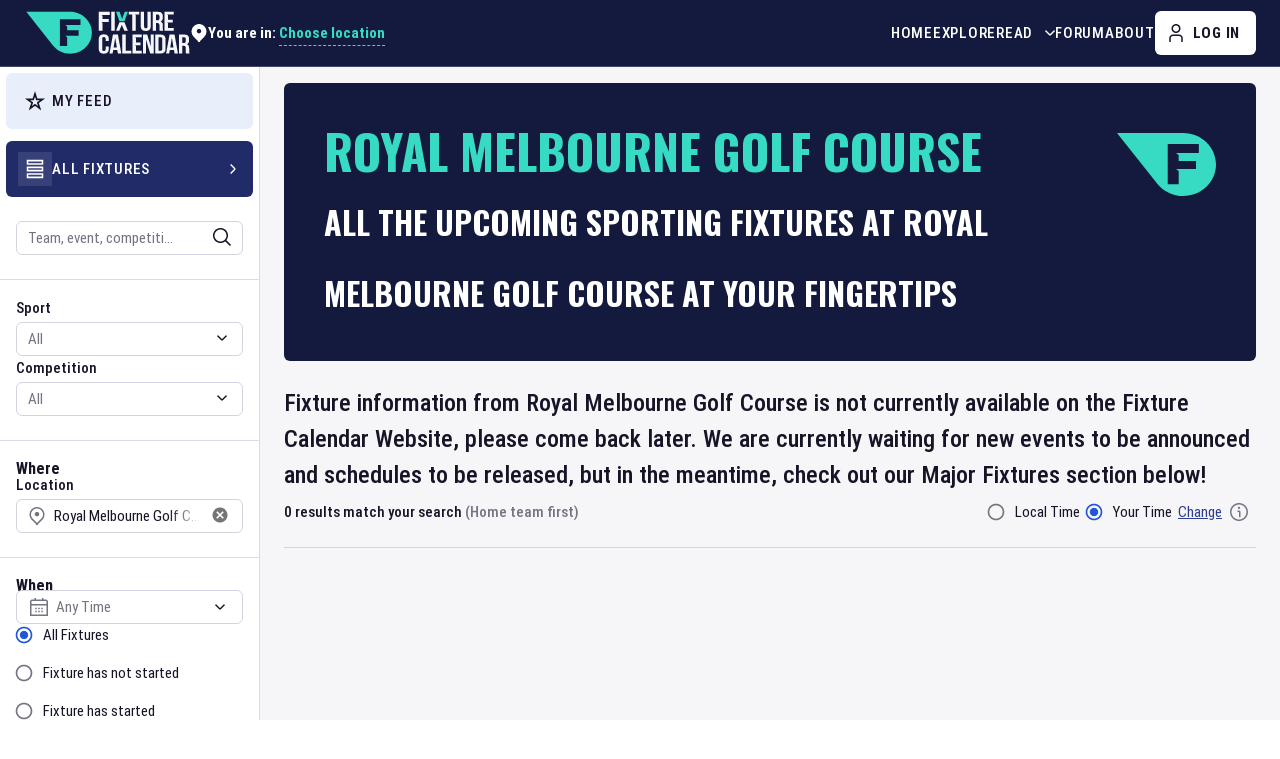

--- FILE ---
content_type: text/html; charset=utf-8
request_url: https://www.fixturecalendar.com/stadium-royal-melbourne-golf-course
body_size: 23466
content:
<!DOCTYPE html><html lang="en"><head><meta charSet="utf-8"/><meta name="viewport" content="width=device-width"/><link rel="canonical" href="https://www.fixturecalendar.com/stadium-royal-melbourne-golf-course"/><title>Royal Melbourne Golf Course Events | Fixture Calendar</title><meta name="description" content="Explore the latest sports events at Royal Melbourne Golf Course, including schedule information, news, tickets, highlights, and more with Fixture Calendar."/><meta name="keywords" content="Royal Melbourne Golf Course, Long Grove, United States, sports, fixtures, events, times, dates, stadiums, games, finals, competitions, teams, schedules"/><meta property="og:description" content="Explore the latest sports events at Royal Melbourne Golf Course, including schedule information, news, tickets, highlights, and more with Fixture Calendar."/><meta property="og:site_name" content="Fixture Calendar"/><meta property="og:url" content="https://www.fixturecalendar.com/stadium/royal-melbourne-golf-course"/><meta property="og:type" content="website"/><meta property="og:image" content="https://www.fixturecalendar.com/logo/default_logo.jpg"/><meta name="twitter:title" content="Royal Melbourne Golf Course Events"/><meta name="twitter:image" content="https://www.fixturecalendar.com/logo/default_oga.jpg"/><meta name="twitter:url" content="https://www.fixturecalendar.com/stadium/royal-melbourne-golf-course"/><meta name="twitter:card" content="summary"/><meta itemProp="thumbnailUrl" content="https://www.fixturecalendar.com/logo/default_oga.jpg"/><meta itemProp="image" content="https://www.fixturecalendar.com/logo/default_oga.jpg"/><meta itemProp="name" content="Royal Melbourne Golf Course Events"/><meta itemProp="url" content="/stadium/royal-melbourne-golf-course"/><script type="application/ld+json">{"@context":"https://schema.org","@type":"WebPage","name":"Royal Melbourne Golf Course Events","description":"Explore the latest sports events at Royal Melbourne Golf Course, including schedule information, news, tickets, highlights, and more with Fixture Calendar.","breadcrumb":{"@context":"https://schema.org","@type":"BreadcrumbList","itemListElement":[{"@type":"ListItem","position":1,"item":{"@id":"https://www.fixturecalendar.com/explore/all-fixtures","name":"Fixtures"}},{"@type":"ListItem","position":2,"item":{"@id":"https://www.fixturecalendar.com/stadium-royal-melbourne-golf-course","name":"Royal Melbourne Golf Course"}}]},"mainEntity":{"@type":"PlayAction","name":"Royal Melbourne Golf Course"}}</script><link rel="apple-touch-icon" sizes="180x180" href="/apple-touch-icon.png"/><link rel="icon" type="image/png" sizes="32x32" href="/favicon-32x32.png"/><link rel="icon" type="image/png" sizes="16x16" href="/favicon-16x16.png"/><link rel="manifest" href="/site.webmanifest"/><link rel="shortcut icon" type="image/x-icon" href="/favicon.ico"/><link rel="image_src" href="https://www.fixturecalendar.com/logo/default_oga.jpg"/><meta name="next-head-count" content="10"/><meta name="google-site-verification" content="lKuDDj-hdJqOd4MJK_4Lbs3UD1j8Um2sYE08IaE_3HI"/><meta property="fb:app_id" content="209236323255456"/><script type="application/ld+json">{"@context":"https://schema.org","@type":"Organization","name":"Fixture Calendar","legalName":"Fixture Calendar Ltd","url":"https://www.fixturecalendar.com","logo":"https://www.fixturecalendar.com/logo/default_logo.png","sameAs":["https://www.linkedin.com/company/fixture-calendar","https://www.facebook.com/fixturecalendar","https://twitter.com/fixturecalendar","https://www.instagram.com/fixturecalendar/"],"description":"The world’s sporting events at your fingertips. Time zone accurate Fixture information for all sports, as well as Fixture specific links to tickets, travel, news, and more."}</script><meta name="emotion-insertion-point" content=""/><link rel="preconnect" href="https://www.googletagmanager.com"/><link rel="preconnect" href="https://api.fixturecalendar.com"/><style data-emotion="css-global 0"></style><style data-emotion="css-global tcagh3">html{-webkit-font-smoothing:antialiased;-moz-osx-font-smoothing:grayscale;box-sizing:border-box;-webkit-text-size-adjust:100%;}*,*::before,*::after{box-sizing:inherit;}strong,b{font-weight:700;}body{margin:0;color:#181427;font-family:'__robotoCondensed_4c0d75','__robotoCondensed_Fallback_4c0d75',Arial Narrow,sans-serif;font-weight:400;font-size:0.9375rem;line-height:1.375rem;letter-spacing:initial;background-color:#fff;}@media (min-width:1024px){body{font-size:1rem;line-height:1.5rem;}}@media print{body{background-color:#fff;}}body::backdrop{background-color:#fff;}body{font-family:'__robotoCondensed_4c0d75','__robotoCondensed_Fallback_4c0d75',Arial Narrow,sans-serif;}*,*::before,*::after{box-sizing:border-box;}a:not([class^="Mui"]){color:#2C3D8F;}@media(hover: hover){a:not([class^="Mui"]):hover{color:#2055DC;}}</style><style data-emotion="css-global 1prfaxn">@-webkit-keyframes mui-auto-fill{from{display:block;}}@keyframes mui-auto-fill{from{display:block;}}@-webkit-keyframes mui-auto-fill-cancel{from{display:block;}}@keyframes mui-auto-fill-cancel{from{display:block;}}</style><style data-emotion="css-global animation-61bdi0">@-webkit-keyframes animation-61bdi0{0%{-webkit-transform:rotate(0deg);-moz-transform:rotate(0deg);-ms-transform:rotate(0deg);transform:rotate(0deg);}100%{-webkit-transform:rotate(360deg);-moz-transform:rotate(360deg);-ms-transform:rotate(360deg);transform:rotate(360deg);}}@keyframes animation-61bdi0{0%{-webkit-transform:rotate(0deg);-moz-transform:rotate(0deg);-ms-transform:rotate(0deg);transform:rotate(0deg);}100%{-webkit-transform:rotate(360deg);-moz-transform:rotate(360deg);-ms-transform:rotate(360deg);transform:rotate(360deg);}}</style><style data-emotion="css-global animation-1p2h4ri">@-webkit-keyframes animation-1p2h4ri{0%{stroke-dasharray:1px,200px;stroke-dashoffset:0;}50%{stroke-dasharray:100px,200px;stroke-dashoffset:-15px;}100%{stroke-dasharray:100px,200px;stroke-dashoffset:-125px;}}@keyframes animation-1p2h4ri{0%{stroke-dasharray:1px,200px;stroke-dashoffset:0;}50%{stroke-dasharray:100px,200px;stroke-dashoffset:-15px;}100%{stroke-dasharray:100px,200px;stroke-dashoffset:-125px;}}</style><style data-emotion="css-global animation-c7515d">@-webkit-keyframes animation-c7515d{0%{opacity:1;}50%{opacity:0.4;}100%{opacity:1;}}@keyframes animation-c7515d{0%{opacity:1;}50%{opacity:0.4;}100%{opacity:1;}}</style><style data-emotion="css 19ss4w1 ujnu6f 1u4jqzt 1h9hv2k 15uaebd 1altysf kc6qwv n730f1 mymeyq wzzd9h pt151d 1evz83g wvvp83 16pz822 1l6c7y9 vubbuv 10f42tl 4hlvh8 4w5xj5 5tv3sw 1n11r91 14mlwxp 1k33q06 p059dr 57666k a0y2e3 hboir5 8atqhb d12w48 9aqy2q 1vnv2mr mguhb1 c4sutr 6f3mri 13jpips 1e1v20v k92gx 1xwjkri 1sx215v xxtdkk 2iz2x6 185dbup 1xsvgtu 1c3s1zk 1du621j 1ftyaf0 w5ryw kdx1ek 1muh611 1spxh11 1ocfugg 1smbbyb swybw 11rv44p 127rcu1 13o7eu2 14891ef 17vdz66 19n433r 1t7ltpf mzder6 1m908ci e0hlla 1h7anqn hh28nj 5fkjm 1m9pwf3 hyxlzm cpa9t9 vrv9vb 1exsolk 17iw1ka 1xihosa ogmn85 1g506gy 4qrqbo h6ot0m 1ptbork vr217h 1lf4zeb 100wsla wy0yfk e7b3iy 13dpggj 16lamf6 oa2n31 1gjqna4 7g3smn bx7emv qxbrzj 4rz6vj w9cwy2 1kqwogj tdupg1 cp6ida 11txh8v 1yuddeh 135jalo 10mpeyo ddva56 jxrq2j cs28ds b59iai p5bt7o 1b6i2jk iqiwch 1md1ni7 xboi2v 1mfjf8d jnjkaq 1atp9y9 15jqwoq qba2oe 17jqkgw 119cjoc">.css-19ss4w1{min-height:100vh;display:-webkit-box;display:-webkit-flex;display:-ms-flexbox;display:flex;-webkit-flex-direction:column;-ms-flex-direction:column;flex-direction:column;max-width:100%;}@media (min-width:0px){.css-19ss4w1{padding-bottom:3.375rem;}}@media (min-width:1024px){.css-19ss4w1{padding-bottom:0rem;}}.css-ujnu6f{background-color:#141A3E;border-bottom:1px solid rgba(255, 255, 255, 0.2);top:0;left:0;width:100%;z-index:10;-webkit-transition:background-color .3s ease-in-out;transition:background-color .3s ease-in-out;}@media (min-width:0px){.css-ujnu6f{position:-webkit-sticky;position:sticky;}}@media (min-width:1024px){.css-ujnu6f{position:static;}}.css-1u4jqzt{width:100%;margin-left:auto;box-sizing:border-box;margin-right:auto;display:block;padding-left:1rem;padding-right:1rem;padding-right:0.75rem;padding-left:0.75rem;display:-webkit-box;display:-webkit-flex;display:-ms-flexbox;display:flex;-webkit-align-items:center;-webkit-box-align:center;-ms-flex-align:center;align-items:center;}@media (min-width:768px){.css-1u4jqzt{padding-left:1.5rem;padding-right:1.5rem;}}@media (min-width:0px){.css-1u4jqzt{height:3.0625rem;}}@media (min-width:1024px){.css-1u4jqzt{-webkit-column-gap:1rem;column-gap:1rem;height:4.125rem;}}@media (min-width:1264px){.css-1u4jqzt{-webkit-column-gap:2.5rem;column-gap:2.5rem;}}@media (min-width:1440px){.css-1u4jqzt{padding-left:3.125rem;padding-right:3.125rem;}}.css-1h9hv2k{margin:0;color:#2C3D8F;-webkit-text-decoration:underline;text-decoration:underline;text-decoration-color:rgba(44, 61, 143, 0.4);text-decoration-color:currentColor;display:-webkit-inline-box;display:-webkit-inline-flex;display:-ms-inline-flexbox;display:inline-flex;max-width:100%;position:relative;z-index:1;}.css-1h9hv2k:hover{text-decoration-color:inherit;}@media(hover: hover){.css-1h9hv2k:hover{color:#2055DC;}}@media (min-width:0px){.css-1h9hv2k{width:7.4375rem;height:2rem;}}@media (min-width:1264px){.css-1h9hv2k{width:10.375rem;height:2.75rem;}}.css-1h9hv2k svg{width:100%;height:100%;}.css-15uaebd{min-width:0;position:relative;}@media (min-width:0px){.css-15uaebd{margin-left:auto;}}@media (min-width:1024px){.css-15uaebd{margin-left:0rem;}}@media (min-width:1024px){.css-1altysf{height:100%;margin-left:auto;}}.css-kc6qwv{list-style:none;margin:0;padding:0;position:relative;padding-top:0;padding-bottom:0;}@media (min-width:1024px){.css-kc6qwv{display:-webkit-box;display:-webkit-flex;display:-ms-flexbox;display:flex;-webkit-column-gap:1.5rem;column-gap:1.5rem;height:100%;}}@media (min-width:1264px){.css-kc6qwv{-webkit-column-gap:2rem;column-gap:2rem;}}.css-n730f1{display:-webkit-box;display:-webkit-flex;display:-ms-flexbox;display:flex;-webkit-box-pack:start;-ms-flex-pack:start;-webkit-justify-content:flex-start;justify-content:flex-start;-webkit-align-items:center;-webkit-box-align:center;-ms-flex-align:center;align-items:center;position:relative;-webkit-text-decoration:none;text-decoration:none;width:100%;box-sizing:border-box;text-align:left;z-index:1;-webkit-align-items:stretch;-webkit-box-align:stretch;-ms-flex-align:stretch;align-items:stretch;}.css-n730f1.Mui-focusVisible{background-color:rgba(0, 0, 0, 0.12);}.css-n730f1.Mui-selected{background-color:rgba(44, 61, 143, 0.08);}.css-n730f1.Mui-selected.Mui-focusVisible{background-color:rgba(44, 61, 143, 0.2);}.css-n730f1.Mui-disabled{opacity:0.38;}@media (min-width:0px){.css-n730f1{min-height:3.0625rem;width:100%;border-top:1px solid #DBDBE7;}}@media (min-width:1024px){.css-n730f1{min-height:100%;width:auto;border-top:none;}}.css-mymeyq{margin:0;font-size:0.8125rem;line-height:1.125rem;letter-spacing:0.05em;font-weight:500;font-family:'__robotoCondensed_4c0d75','__robotoCondensed_Fallback_4c0d75',Arial Narrow,sans-serif;text-transform:uppercase;color:#2C3D8F;-webkit-text-decoration:underline;text-decoration:underline;text-decoration-color:rgba(44, 61, 143, 0.4);text-decoration-color:currentColor;position:relative;display:-webkit-inline-box;display:-webkit-inline-flex;display:-ms-inline-flexbox;display:inline-flex;-webkit-align-items:center;-webkit-box-align:center;-ms-flex-align:center;align-items:center;-webkit-text-decoration:none;text-decoration:none;width:100%;}@media (min-width:1024px){.css-mymeyq{font-size:0.9375rem;line-height:1.5rem;}}.css-mymeyq:hover{text-decoration-color:inherit;}@media(hover: hover){.css-mymeyq:hover{color:#2055DC;}}@media (min-width:0px){.css-mymeyq{color:#181427;padding:0.75rem 1rem;}}@media (min-width:1024px){.css-mymeyq{color:#fff;padding:0rem;}}@media(hover: hover){.css-mymeyq:hover{color:#80FAE9;}}.css-wzzd9h{display:-webkit-inline-box;display:-webkit-inline-flex;display:-ms-inline-flexbox;display:inline-flex;-webkit-align-items:center;-webkit-box-align:center;-ms-flex-align:center;align-items:center;-webkit-box-pack:center;-ms-flex-pack:center;-webkit-justify-content:center;justify-content:center;position:relative;box-sizing:border-box;-webkit-tap-highlight-color:transparent;background-color:transparent;outline:0;border:0;margin:0;border-radius:0;padding:0;cursor:pointer;-webkit-user-select:none;-moz-user-select:none;-ms-user-select:none;user-select:none;vertical-align:middle;-moz-appearance:none;-webkit-appearance:none;-webkit-text-decoration:none;text-decoration:none;color:inherit;font-family:'__robotoCondensed_4c0d75','__robotoCondensed_Fallback_4c0d75',Arial Narrow,sans-serif;font-weight:700;font-size:0.875rem;line-height:1.75;letter-spacing:0.05em;text-transform:uppercase;min-width:64px;padding:6px 8px;border-radius:4px;-webkit-transition:background-color 250ms cubic-bezier(0.4, 0, 0.2, 1) 0ms,box-shadow 250ms cubic-bezier(0.4, 0, 0.2, 1) 0ms,border-color 250ms cubic-bezier(0.4, 0, 0.2, 1) 0ms,color 250ms cubic-bezier(0.4, 0, 0.2, 1) 0ms;transition:background-color 250ms cubic-bezier(0.4, 0, 0.2, 1) 0ms,box-shadow 250ms cubic-bezier(0.4, 0, 0.2, 1) 0ms,border-color 250ms cubic-bezier(0.4, 0, 0.2, 1) 0ms,color 250ms cubic-bezier(0.4, 0, 0.2, 1) 0ms;color:#2C3D8F;white-space:nowrap;border-radius:0.375rem;font-size:0.9375rem;line-height:1.125rem;height:2.375rem;min-width:2.375rem;font-size:0.8125rem;line-height:1.125rem;letter-spacing:0.05em;font-weight:500;font-family:'__robotoCondensed_4c0d75','__robotoCondensed_Fallback_4c0d75',Arial Narrow,sans-serif;text-transform:uppercase;z-index:1;}.css-wzzd9h::-moz-focus-inner{border-style:none;}.css-wzzd9h.Mui-disabled{pointer-events:none;cursor:default;}@media print{.css-wzzd9h{-webkit-print-color-adjust:exact;color-adjust:exact;}}.css-wzzd9h.Mui-focusVisible{outline:auto;outline-color:#000;box-shadow:none;}.css-wzzd9h:hover{-webkit-text-decoration:none;text-decoration:none;background-color:rgba(44, 61, 143, 0.04);}@media (hover: none){.css-wzzd9h:hover{background-color:transparent;}}.css-wzzd9h.Mui-disabled{color:#737582;}.css-wzzd9h.Mui-focusVisible{box-shadow:none;}.css-wzzd9h loadingIndicator .MuiLoadingButton-loadingIndicator{-webkit-animation:rotate 4s linear infinite;animation:rotate 4s linear infinite;}.css-wzzd9h.Mui-disabled{color:#9194A6;}.css-wzzd9h:hover{background-color:transparent;}@media(hover: hover){.css-wzzd9h:hover{color:#2055DC;}}@media (min-width:1024px){.css-wzzd9h{height:2.75rem;min-width:2.75rem;}}.css-wzzd9h .MuiButton-startIcon>*:nth-of-type(1),.css-wzzd9h .MuiButton-endIcon>*:nth-of-type(1){font-size:1.125rem;}@media (min-width:0px){.css-wzzd9h{color:#181427;}}@media (min-width:1024px){.css-wzzd9h{font-size:0.9375rem;line-height:1.5rem;color:#fff;}}.css-wzzd9h.MuiButton-root{padding:0rem;height:100%;width:100%;}@media(hover: hover){.css-wzzd9h:hover{color:#80FAE9;}}.css-pt151d{display:inherit;margin-right:-4px;margin-left:8px;}.css-pt151d>*:nth-of-type(1){font-size:20px;}.css-1evz83g{-webkit-user-select:none;-moz-user-select:none;-ms-user-select:none;user-select:none;width:1em;height:1em;display:inline-block;fill:currentColor;-webkit-flex-shrink:0;-ms-flex-negative:0;flex-shrink:0;-webkit-transition:fill 200ms cubic-bezier(0.4, 0, 0.2, 1) 0ms;transition:fill 200ms cubic-bezier(0.4, 0, 0.2, 1) 0ms;font-size:1.5rem;-webkit-transform:none;-moz-transform:none;-ms-transform:none;transform:none;}.css-wvvp83{display:-webkit-box;display:-webkit-flex;display:-ms-flexbox;display:flex;}@media (min-width:0px){.css-wvvp83{-webkit-column-gap:0.5rem;column-gap:0.5rem;}}@media (min-width:1440px){.css-wvvp83{-webkit-column-gap:1rem;column-gap:1rem;}}.css-16pz822{display:-webkit-inline-box;display:-webkit-inline-flex;display:-ms-inline-flexbox;display:inline-flex;-webkit-align-items:center;-webkit-box-align:center;-ms-flex-align:center;align-items:center;-webkit-box-pack:center;-ms-flex-pack:center;-webkit-justify-content:center;justify-content:center;position:relative;box-sizing:border-box;-webkit-tap-highlight-color:transparent;background-color:transparent;outline:0;border:0;margin:0;border-radius:0;padding:0;cursor:pointer;-webkit-user-select:none;-moz-user-select:none;-ms-user-select:none;user-select:none;vertical-align:middle;-moz-appearance:none;-webkit-appearance:none;-webkit-text-decoration:none;text-decoration:none;color:inherit;font-family:'__robotoCondensed_4c0d75','__robotoCondensed_Fallback_4c0d75',Arial Narrow,sans-serif;font-weight:700;font-size:0.875rem;line-height:1.75;letter-spacing:0.05em;text-transform:uppercase;min-width:64px;padding:6px 16px;border-radius:4px;-webkit-transition:background-color 250ms cubic-bezier(0.4, 0, 0.2, 1) 0ms,box-shadow 250ms cubic-bezier(0.4, 0, 0.2, 1) 0ms,border-color 250ms cubic-bezier(0.4, 0, 0.2, 1) 0ms,color 250ms cubic-bezier(0.4, 0, 0.2, 1) 0ms;transition:background-color 250ms cubic-bezier(0.4, 0, 0.2, 1) 0ms,box-shadow 250ms cubic-bezier(0.4, 0, 0.2, 1) 0ms,border-color 250ms cubic-bezier(0.4, 0, 0.2, 1) 0ms,color 250ms cubic-bezier(0.4, 0, 0.2, 1) 0ms;color:#181427;background-color:#fff;box-shadow:0px 3px 1px -2px rgba(0,0,0,0.2),0px 2px 2px 0px rgba(0,0,0,0.14),0px 1px 5px 0px rgba(0,0,0,0.12);white-space:nowrap;border-radius:0.375rem;box-shadow:none;font-size:0.9375rem;line-height:1.125rem;height:2.375rem;min-width:2.375rem;}.css-16pz822::-moz-focus-inner{border-style:none;}.css-16pz822.Mui-disabled{pointer-events:none;cursor:default;}@media print{.css-16pz822{-webkit-print-color-adjust:exact;color-adjust:exact;}}.css-16pz822.Mui-focusVisible{outline:auto;outline-color:#000;box-shadow:none;}.css-16pz822:hover{-webkit-text-decoration:none;text-decoration:none;background-color:#F6F6F9;box-shadow:0px 2px 4px -1px rgba(0,0,0,0.2),0px 4px 5px 0px rgba(0,0,0,0.14),0px 1px 10px 0px rgba(0,0,0,0.12);}@media (hover: none){.css-16pz822:hover{background-color:#fff;}}.css-16pz822:active{box-shadow:0px 5px 5px -3px rgba(0,0,0,0.2),0px 8px 10px 1px rgba(0,0,0,0.14),0px 3px 14px 2px rgba(0,0,0,0.12);}.css-16pz822.Mui-focusVisible{box-shadow:0px 3px 5px -1px rgba(0,0,0,0.2),0px 6px 10px 0px rgba(0,0,0,0.14),0px 1px 18px 0px rgba(0,0,0,0.12);}.css-16pz822.Mui-disabled{color:#737582;box-shadow:none;background-color:#F6F6F9;}.css-16pz822.Mui-focusVisible{box-shadow:none;}.css-16pz822 loadingIndicator .MuiLoadingButton-loadingIndicator{-webkit-animation:rotate 4s linear infinite;animation:rotate 4s linear infinite;}.css-16pz822.Mui-disabled{color:#9194A6;}.css-16pz822:hover{box-shadow:none;}.css-16pz822:active{box-shadow:none;}@media (min-width:1024px){.css-16pz822{height:2.75rem;min-width:2.75rem;}}.css-16pz822 .MuiButton-startIcon>*:nth-of-type(1),.css-16pz822 .MuiButton-endIcon>*:nth-of-type(1){font-size:1.125rem;}.css-1l6c7y9{display:inherit;margin-right:8px;margin-left:-4px;}.css-1l6c7y9>*:nth-of-type(1){font-size:20px;}.css-vubbuv{-webkit-user-select:none;-moz-user-select:none;-ms-user-select:none;user-select:none;width:1em;height:1em;display:inline-block;fill:currentColor;-webkit-flex-shrink:0;-ms-flex-negative:0;flex-shrink:0;-webkit-transition:fill 200ms cubic-bezier(0.4, 0, 0.2, 1) 0ms;transition:fill 200ms cubic-bezier(0.4, 0, 0.2, 1) 0ms;font-size:1.5rem;}.css-10f42tl{display:-webkit-box;display:-webkit-flex;display:-ms-flexbox;display:flex;width:100%;-webkit-box-flex:1;-webkit-flex-grow:1;-ms-flex-positive:1;flex-grow:1;background-color:#F6F6F9;}.css-4hlvh8{background-color:#fff;width:16.25rem;border-right:1px solid #DBDBE7;-webkit-flex-shrink:0;-ms-flex-negative:0;flex-shrink:0;}.css-4w5xj5{background-color:#fff;color:#181427;-webkit-transition:box-shadow 300ms cubic-bezier(0.4, 0, 0.2, 1) 0ms;transition:box-shadow 300ms cubic-bezier(0.4, 0, 0.2, 1) 0ms;box-shadow:0px 2px 1px -1px rgba(0,0,0,0.2),0px 1px 1px 0px rgba(0,0,0,0.14),0px 1px 3px 0px rgba(0,0,0,0.12);box-shadow:0px 3px 14px 2px rgba(0, 0, 0, 0.12);border-radius:0.375rem;position:relative;-webkit-transition:margin 150ms cubic-bezier(0.4, 0, 0.2, 1) 0ms;transition:margin 150ms cubic-bezier(0.4, 0, 0.2, 1) 0ms;overflow-anchor:none;box-shadow:none;border-radius:0;padding-top:0.375rem;padding-bottom:0.375rem;}.css-4w5xj5.MuiMenu-paper{scrollbar-width:thin;scrollbar-color:#737582 #DBDBE7;}.css-4w5xj5.MuiMenu-paper::-webkit-scrollbar{width:5px;}.css-4w5xj5.MuiMenu-paper::-webkit-scrollbar-track{background-color:#DBDBE7;border-radius:5px;}.css-4w5xj5.MuiMenu-paper::-webkit-scrollbar-thumb{background-color:#737582;border-radius:5px;}.css-4w5xj5.MuiAutocomplete-paper{padding:2px;}.css-4w5xj5 .PrivatePickersSlideTransition-root{min-width:16.75rem;min-height:14.25rem;}.css-4w5xj5 .MuiPickersArrowSwitcher-root+div .MuiTypography-root{height:1.875rem;width:1.5rem;margin-right:0.375rem;margin-left:0.375rem;}.css-4w5xj5 >div>div{width:auto;}.css-4w5xj5:before{position:absolute;left:0;top:-1px;right:0;height:1px;content:"";opacity:1;background-color:rgba(0, 0, 0, 0.12);-webkit-transition:opacity 150ms cubic-bezier(0.4, 0, 0.2, 1) 0ms,background-color 150ms cubic-bezier(0.4, 0, 0.2, 1) 0ms;transition:opacity 150ms cubic-bezier(0.4, 0, 0.2, 1) 0ms,background-color 150ms cubic-bezier(0.4, 0, 0.2, 1) 0ms;}.css-4w5xj5:first-of-type:before{display:none;}.css-4w5xj5.Mui-expanded:before{opacity:0;}.css-4w5xj5.Mui-expanded:first-of-type{margin-top:0;}.css-4w5xj5.Mui-expanded:last-of-type{margin-bottom:0;}.css-4w5xj5.Mui-expanded+.css-4w5xj5.Mui-expanded:before{display:none;}.css-4w5xj5.Mui-disabled{background-color:#F6F6F9;}.css-4w5xj5::before{display:none;}.css-5tv3sw{display:-webkit-inline-box;display:-webkit-inline-flex;display:-ms-inline-flexbox;display:inline-flex;-webkit-align-items:center;-webkit-box-align:center;-ms-flex-align:center;align-items:center;-webkit-box-pack:center;-ms-flex-pack:center;-webkit-justify-content:center;justify-content:center;position:relative;box-sizing:border-box;-webkit-tap-highlight-color:transparent;background-color:transparent;outline:0;border:0;margin:0;border-radius:0;padding:0;cursor:pointer;-webkit-user-select:none;-moz-user-select:none;-ms-user-select:none;user-select:none;vertical-align:middle;-moz-appearance:none;-webkit-appearance:none;-webkit-text-decoration:none;text-decoration:none;color:inherit;display:-webkit-box;display:-webkit-flex;display:-ms-flexbox;display:flex;min-height:48px;padding:0rem 1rem;-webkit-transition:min-height 150ms cubic-bezier(0.4, 0, 0.2, 1) 0ms,background-color 150ms cubic-bezier(0.4, 0, 0.2, 1) 0ms;transition:min-height 150ms cubic-bezier(0.4, 0, 0.2, 1) 0ms,background-color 150ms cubic-bezier(0.4, 0, 0.2, 1) 0ms;border-radius:0.375rem;height:3.5rem;padding:0.75rem;margin-left:0.375rem;margin-right:0.375rem;background-color:#E9EEFB;color:#181427;}.css-5tv3sw::-moz-focus-inner{border-style:none;}.css-5tv3sw.Mui-disabled{pointer-events:none;cursor:default;}@media print{.css-5tv3sw{-webkit-print-color-adjust:exact;color-adjust:exact;}}.css-5tv3sw.Mui-focusVisible{outline:auto;outline-color:#000;box-shadow:none;}.css-5tv3sw.Mui-focusVisible{background-color:rgba(0, 0, 0, 0.12);}.css-5tv3sw.Mui-disabled{opacity:0.38;}.css-5tv3sw:hover:not(.Mui-disabled){cursor:pointer;}.css-5tv3sw:focus-visible{outline:auto;outline-color:#000;}.css-5tv3sw:focus-visible{background-color:#E9EEFB;box-shadow:0 0 7px 2px rgba(33, 43, 104, 0.74);}.css-5tv3sw .MuiAccordionSummary-content{display:-webkit-box;display:-webkit-flex;display:-ms-flexbox;display:flex;-webkit-align-items:center;-webkit-box-align:center;-ms-flex-align:center;align-items:center;margin:0rem;-webkit-column-gap:0.75rem;column-gap:0.75rem;}.css-1n11r91{display:-webkit-box;display:-webkit-flex;display:-ms-flexbox;display:flex;-webkit-box-flex:1;-webkit-flex-grow:1;-ms-flex-positive:1;flex-grow:1;margin:12px 0;}.css-14mlwxp{border-radius:1px;display:-webkit-inline-box;display:-webkit-inline-flex;display:-ms-inline-flexbox;display:inline-flex;padding:0.4375rem;background-color:transparent;}.css-1k33q06{-webkit-user-select:none;-moz-user-select:none;-ms-user-select:none;user-select:none;width:1em;height:1em;display:inline-block;fill:currentColor;-webkit-flex-shrink:0;-ms-flex-negative:0;flex-shrink:0;-webkit-transition:fill 200ms cubic-bezier(0.4, 0, 0.2, 1) 0ms;transition:fill 200ms cubic-bezier(0.4, 0, 0.2, 1) 0ms;font-size:1.25rem;}.css-p059dr{margin:0;font-size:0.8125rem;line-height:1.125rem;letter-spacing:0.05em;font-weight:500;font-family:'__robotoCondensed_4c0d75','__robotoCondensed_Fallback_4c0d75',Arial Narrow,sans-serif;text-transform:uppercase;}@media (min-width:1024px){.css-p059dr{font-size:0.9375rem;line-height:1.5rem;}}.css-57666k{-webkit-user-select:none;-moz-user-select:none;-ms-user-select:none;user-select:none;width:1em;height:1em;display:inline-block;fill:currentColor;-webkit-flex-shrink:0;-ms-flex-negative:0;flex-shrink:0;-webkit-transition:fill 200ms cubic-bezier(0.4, 0, 0.2, 1) 0ms;transition:fill 200ms cubic-bezier(0.4, 0, 0.2, 1) 0ms;font-size:1.5rem;font-size:1.125rem;display:none;margin-left:auto;}.css-a0y2e3{height:0;overflow:hidden;-webkit-transition:height 300ms cubic-bezier(0.4, 0, 0.2, 1) 0ms;transition:height 300ms cubic-bezier(0.4, 0, 0.2, 1) 0ms;visibility:hidden;}.css-hboir5{display:-webkit-box;display:-webkit-flex;display:-ms-flexbox;display:flex;width:100%;}.css-8atqhb{width:100%;}.css-d12w48{padding:0.5rem 1rem 1rem;padding:0rem;}.css-9aqy2q{display:-webkit-inline-box;display:-webkit-inline-flex;display:-ms-inline-flexbox;display:inline-flex;-webkit-align-items:center;-webkit-box-align:center;-ms-flex-align:center;align-items:center;-webkit-box-pack:center;-ms-flex-pack:center;-webkit-justify-content:center;justify-content:center;position:relative;box-sizing:border-box;-webkit-tap-highlight-color:transparent;background-color:transparent;outline:0;border:0;margin:0;border-radius:0;padding:0;cursor:pointer;-webkit-user-select:none;-moz-user-select:none;-ms-user-select:none;user-select:none;vertical-align:middle;-moz-appearance:none;-webkit-appearance:none;-webkit-text-decoration:none;text-decoration:none;color:inherit;display:-webkit-box;display:-webkit-flex;display:-ms-flexbox;display:flex;min-height:48px;padding:0rem 1rem;-webkit-transition:min-height 150ms cubic-bezier(0.4, 0, 0.2, 1) 0ms,background-color 150ms cubic-bezier(0.4, 0, 0.2, 1) 0ms;transition:min-height 150ms cubic-bezier(0.4, 0, 0.2, 1) 0ms,background-color 150ms cubic-bezier(0.4, 0, 0.2, 1) 0ms;border-radius:0.375rem;height:3.5rem;padding:0.75rem;margin-left:0.375rem;margin-right:0.375rem;background-color:#212B68;color:#fff;}.css-9aqy2q::-moz-focus-inner{border-style:none;}.css-9aqy2q.Mui-disabled{pointer-events:none;cursor:default;}@media print{.css-9aqy2q{-webkit-print-color-adjust:exact;color-adjust:exact;}}.css-9aqy2q.Mui-focusVisible{outline:auto;outline-color:#000;box-shadow:none;}.css-9aqy2q.Mui-focusVisible{background-color:rgba(0, 0, 0, 0.12);}.css-9aqy2q.Mui-disabled{opacity:0.38;}.css-9aqy2q:hover:not(.Mui-disabled){cursor:pointer;}.css-9aqy2q:focus-visible{outline:auto;outline-color:#000;}.css-9aqy2q:focus-visible{background-color:#212B68;box-shadow:0 0 7px 2px rgba(33, 43, 104, 0.74);}.css-9aqy2q .MuiAccordionSummary-content{display:-webkit-box;display:-webkit-flex;display:-ms-flexbox;display:flex;-webkit-align-items:center;-webkit-box-align:center;-ms-flex-align:center;align-items:center;margin:0rem;-webkit-column-gap:0.75rem;column-gap:0.75rem;}.css-1vnv2mr{border-radius:1px;display:-webkit-inline-box;display:-webkit-inline-flex;display:-ms-inline-flexbox;display:inline-flex;padding:0.4375rem;background-color:rgba(255, 255, 255, 0.1);}.css-mguhb1{-webkit-user-select:none;-moz-user-select:none;-ms-user-select:none;user-select:none;width:1em;height:1em;display:inline-block;fill:currentColor;-webkit-flex-shrink:0;-ms-flex-negative:0;flex-shrink:0;-webkit-transition:fill 200ms cubic-bezier(0.4, 0, 0.2, 1) 0ms;transition:fill 200ms cubic-bezier(0.4, 0, 0.2, 1) 0ms;font-size:1.5rem;font-size:1.125rem;display:block;margin-left:auto;}.css-c4sutr{height:auto;overflow:visible;-webkit-transition:height 300ms cubic-bezier(0.4, 0, 0.2, 1) 0ms;transition:height 300ms cubic-bezier(0.4, 0, 0.2, 1) 0ms;}@media (min-width:1024px){.css-6f3mri{padding-top:0.5rem;}}.css-13jpips{padding:1rem 1rem 1.5rem;display:-webkit-box;display:-webkit-flex;display:-ms-flexbox;display:flex;-webkit-flex-direction:column;-ms-flex-direction:column;flex-direction:column;gap:1rem;}@media (min-width:0px){.css-13jpips:first-of-type{padding:0.75rem 1rem 1rem;}}@media (min-width:1024px){.css-13jpips:first-of-type{padding:1rem 1rem 1.5rem;}}.css-1e1v20v.Mui-focused .MuiAutocomplete-clearIndicator{visibility:visible;}@media (pointer: fine){.css-1e1v20v:hover .MuiAutocomplete-clearIndicator{visibility:visible;}}.css-1e1v20v .MuiAutocomplete-tag{margin:3px;max-width:calc(100% - 6px);}.css-1e1v20v .MuiAutocomplete-inputRoot{-webkit-box-flex-wrap:wrap;-webkit-flex-wrap:wrap;-ms-flex-wrap:wrap;flex-wrap:wrap;}.MuiAutocomplete-hasPopupIcon.css-1e1v20v .MuiAutocomplete-inputRoot,.MuiAutocomplete-hasClearIcon.css-1e1v20v .MuiAutocomplete-inputRoot{padding-right:30px;}.MuiAutocomplete-hasPopupIcon.MuiAutocomplete-hasClearIcon.css-1e1v20v .MuiAutocomplete-inputRoot{padding-right:56px;}.css-1e1v20v .MuiAutocomplete-inputRoot .MuiAutocomplete-input{width:0;min-width:30px;}.css-1e1v20v .MuiInput-root{padding-bottom:1px;}.css-1e1v20v .MuiInput-root .MuiInput-input{padding:4px 4px 4px 0px;}.css-1e1v20v .MuiInput-root.MuiInputBase-sizeSmall .MuiInput-input{padding:2px 4px 3px 0;}.css-1e1v20v .MuiOutlinedInput-root{padding:9px;}.MuiAutocomplete-hasPopupIcon.css-1e1v20v .MuiOutlinedInput-root,.MuiAutocomplete-hasClearIcon.css-1e1v20v .MuiOutlinedInput-root{padding-right:39px;}.MuiAutocomplete-hasPopupIcon.MuiAutocomplete-hasClearIcon.css-1e1v20v .MuiOutlinedInput-root{padding-right:65px;}.css-1e1v20v .MuiOutlinedInput-root .MuiAutocomplete-input{padding:7.5px 4px 7.5px 6px;}.css-1e1v20v .MuiOutlinedInput-root .MuiAutocomplete-endAdornment{right:9px;}.css-1e1v20v .MuiOutlinedInput-root.MuiInputBase-sizeSmall{padding:6px;}.css-1e1v20v .MuiOutlinedInput-root.MuiInputBase-sizeSmall .MuiAutocomplete-input{padding:2.5px 4px 2.5px 6px;}.css-1e1v20v .MuiFilledInput-root{padding-top:19px;padding-left:8px;}.MuiAutocomplete-hasPopupIcon.css-1e1v20v .MuiFilledInput-root,.MuiAutocomplete-hasClearIcon.css-1e1v20v .MuiFilledInput-root{padding-right:39px;}.MuiAutocomplete-hasPopupIcon.MuiAutocomplete-hasClearIcon.css-1e1v20v .MuiFilledInput-root{padding-right:65px;}.css-1e1v20v .MuiFilledInput-root .MuiFilledInput-input{padding:7px 4px;}.css-1e1v20v .MuiFilledInput-root .MuiAutocomplete-endAdornment{right:9px;}.css-1e1v20v .MuiFilledInput-root.MuiInputBase-sizeSmall{padding-bottom:1px;}.css-1e1v20v .MuiFilledInput-root.MuiInputBase-sizeSmall .MuiFilledInput-input{padding:2.5px 4px;}.css-1e1v20v .MuiInputBase-hiddenLabel{padding-top:8px;}.css-1e1v20v .MuiAutocomplete-input{-webkit-box-flex:1;-webkit-flex-grow:1;-ms-flex-positive:1;flex-grow:1;text-overflow:ellipsis;opacity:1;}.css-1e1v20v .MuiAutocomplete-inputRoot{padding:0rem 0.75rem;}.css-1e1v20v .MuiAutocomplete-inputRoot .MuiAutocomplete-input{padding:0;}.css-1e1v20v .MuiAutocomplete-inputRoot .MuiAutocomplete-endAdornment{right:0.75rem;}.css-1e1v20v .MuiAutocomplete-listbox .MuiAutocomplete-option.Mui-focused{background-color:#E9EEFB;}.css-1e1v20v .MuiOutlinedInput-root::before{content:"";position:absolute;background:linear-gradient(270deg, #fff 8.85%, rgba(255, 255, 255, 0) 100%);width:2.1875rem;top:0;bottom:0;right:2.4375rem;}.css-k92gx{display:-webkit-inline-box;display:-webkit-inline-flex;display:-ms-inline-flexbox;display:inline-flex;-webkit-flex-direction:column;-ms-flex-direction:column;flex-direction:column;position:relative;min-width:0;padding:0;margin:0;border:0;vertical-align:top;width:100%;margin-top:0;margin-bottom:0;}.css-1xwjkri{color:#737582;font-family:'__robotoCondensed_4c0d75','__robotoCondensed_Fallback_4c0d75',Arial Narrow,sans-serif;font-weight:400;font-size:0.9375rem;line-height:1.4375em;letter-spacing:initial;padding:0;position:relative;font-size:1rem;line-height:1.5rem;font-weight:500;font-family:'__robotoCondensed_4c0d75','__robotoCondensed_Fallback_4c0d75',Arial Narrow,sans-serif;letter-spacing:initial;color:#181427;display:block;transform-origin:top left;white-space:nowrap;overflow:hidden;text-overflow:ellipsis;max-width:calc(133% - 24px);position:absolute;left:0;top:0;-webkit-transform:translate(14px, -9px) scale(0.75);-moz-transform:translate(14px, -9px) scale(0.75);-ms-transform:translate(14px, -9px) scale(0.75);transform:translate(14px, -9px) scale(0.75);-webkit-transition:color 200ms cubic-bezier(0.0, 0, 0.2, 1) 0ms,-webkit-transform 200ms cubic-bezier(0.0, 0, 0.2, 1) 0ms,max-width 200ms cubic-bezier(0.0, 0, 0.2, 1) 0ms;transition:color 200ms cubic-bezier(0.0, 0, 0.2, 1) 0ms,transform 200ms cubic-bezier(0.0, 0, 0.2, 1) 0ms,max-width 200ms cubic-bezier(0.0, 0, 0.2, 1) 0ms;z-index:1;pointer-events:auto;-webkit-user-select:none;-moz-user-select:none;-ms-user-select:none;user-select:none;font-size:1rem;line-height:1.5rem;font-weight:500;font-family:'__robotoCondensed_4c0d75','__robotoCondensed_Fallback_4c0d75',Arial Narrow,sans-serif;letter-spacing:initial;position:relative;-webkit-transform:translate(0) scale(1);-moz-transform:translate(0) scale(1);-ms-transform:translate(0) scale(1);transform:translate(0) scale(1);margin-bottom:0.125rem;border:0px solid;clip:rect(0 0 0 0);height:1px;margin:-0.5rem;overflow:hidden;padding:0rem;position:absolute;white-space:nowrap;width:1px;}@media (min-width:1024px){.css-1xwjkri{font-size:1rem;line-height:1.5rem;}}.css-1xwjkri.Mui-focused{color:#2C3D8F;}.css-1xwjkri.Mui-disabled{color:#9194A6;}.css-1xwjkri.Mui-error{color:#E61414;}@media (min-width:1024px){.css-1xwjkri{font-size:0.9375rem;}}.css-1xwjkri .MuiFormLabel-asterisk{color:#E61414;}@media (min-width:1024px){.css-1xwjkri{font-size:0.9375rem;}}.css-1xwjkri.Mui-error,.css-1xwjkri.Mui-focused{color:#181427;}.css-1sx215v{font-family:'__robotoCondensed_4c0d75','__robotoCondensed_Fallback_4c0d75',Arial Narrow,sans-serif;font-weight:400;font-size:0.9375rem;line-height:1.4375em;letter-spacing:initial;color:#181427;box-sizing:border-box;position:relative;cursor:text;display:-webkit-inline-box;display:-webkit-inline-flex;display:-ms-inline-flexbox;display:inline-flex;-webkit-align-items:center;-webkit-box-align:center;-ms-flex-align:center;align-items:center;width:100%;position:relative;border-radius:4px;padding-right:14px;border-radius:0.375rem;}@media (min-width:1024px){.css-1sx215v{font-size:1rem;line-height:1.5rem;}}.css-1sx215v.Mui-disabled{color:#9194A6;cursor:default;}.css-1sx215v:hover .MuiOutlinedInput-notchedOutline{border-color:#181427;}@media (hover: none){.css-1sx215v:hover .MuiOutlinedInput-notchedOutline{border-color:rgba(0, 0, 0, 0.23);}}.css-1sx215v.Mui-focused .MuiOutlinedInput-notchedOutline{border-color:#2C3D8F;border-width:2px;}.css-1sx215v.Mui-error .MuiOutlinedInput-notchedOutline{border-color:#E61414;}.css-1sx215v.Mui-disabled .MuiOutlinedInput-notchedOutline{border-color:#737582;}.css-1sx215v.Mui-disabled{background-color:#F6F6F9;-webkit-text-fill-color:#737582;}.css-xxtdkk{font:inherit;letter-spacing:inherit;color:currentColor;padding:4px 0 5px;border:0;box-sizing:content-box;background:none;height:1.4375em;margin:0;-webkit-tap-highlight-color:transparent;display:block;min-width:0;width:100%;-webkit-animation-name:mui-auto-fill-cancel;animation-name:mui-auto-fill-cancel;-webkit-animation-duration:10ms;animation-duration:10ms;padding:16.5px 14px;padding-right:0;font-weight:400;font-family:'__robotoCondensed_4c0d75','__robotoCondensed_Fallback_4c0d75',Arial Narrow,sans-serif;height:2.75rem;line-height:2.75rem;box-sizing:border-box;padding:0rem 0.75rem;font-size:1rem;letter-spacing:initial;padding-right:0;}.css-xxtdkk::-webkit-input-placeholder{color:currentColor;opacity:0.42;-webkit-transition:opacity 200ms cubic-bezier(0.4, 0, 0.2, 1) 0ms;transition:opacity 200ms cubic-bezier(0.4, 0, 0.2, 1) 0ms;}.css-xxtdkk::-moz-placeholder{color:currentColor;opacity:0.42;-webkit-transition:opacity 200ms cubic-bezier(0.4, 0, 0.2, 1) 0ms;transition:opacity 200ms cubic-bezier(0.4, 0, 0.2, 1) 0ms;}.css-xxtdkk:-ms-input-placeholder{color:currentColor;opacity:0.42;-webkit-transition:opacity 200ms cubic-bezier(0.4, 0, 0.2, 1) 0ms;transition:opacity 200ms cubic-bezier(0.4, 0, 0.2, 1) 0ms;}.css-xxtdkk::-ms-input-placeholder{color:currentColor;opacity:0.42;-webkit-transition:opacity 200ms cubic-bezier(0.4, 0, 0.2, 1) 0ms;transition:opacity 200ms cubic-bezier(0.4, 0, 0.2, 1) 0ms;}.css-xxtdkk:focus{outline:0;}.css-xxtdkk:invalid{box-shadow:none;}.css-xxtdkk::-webkit-search-decoration{-webkit-appearance:none;}label[data-shrink=false]+.MuiInputBase-formControl .css-xxtdkk::-webkit-input-placeholder{opacity:0!important;}label[data-shrink=false]+.MuiInputBase-formControl .css-xxtdkk::-moz-placeholder{opacity:0!important;}label[data-shrink=false]+.MuiInputBase-formControl .css-xxtdkk:-ms-input-placeholder{opacity:0!important;}label[data-shrink=false]+.MuiInputBase-formControl .css-xxtdkk::-ms-input-placeholder{opacity:0!important;}label[data-shrink=false]+.MuiInputBase-formControl .css-xxtdkk:focus::-webkit-input-placeholder{opacity:0.42;}label[data-shrink=false]+.MuiInputBase-formControl .css-xxtdkk:focus::-moz-placeholder{opacity:0.42;}label[data-shrink=false]+.MuiInputBase-formControl .css-xxtdkk:focus:-ms-input-placeholder{opacity:0.42;}label[data-shrink=false]+.MuiInputBase-formControl .css-xxtdkk:focus::-ms-input-placeholder{opacity:0.42;}.css-xxtdkk.Mui-disabled{opacity:1;-webkit-text-fill-color:#9194A6;}.css-xxtdkk:-webkit-autofill{-webkit-animation-duration:5000s;animation-duration:5000s;-webkit-animation-name:mui-auto-fill;animation-name:mui-auto-fill;}.css-xxtdkk:-webkit-autofill{border-radius:inherit;}@media (min-width:1024px){.css-xxtdkk{height:2.125rem;line-height:2.125rem;font-size:0.9375rem;}}.css-xxtdkk::-webkit-input-placeholder{color:#737582;opacity:1;}.css-xxtdkk::-moz-placeholder{color:#737582;opacity:1;}.css-xxtdkk:-ms-input-placeholder{color:#737582;opacity:1;}.css-xxtdkk::placeholder{color:#737582;opacity:1;}.css-2iz2x6{position:absolute;right:0;top:calc(50% - 14px);}.css-185dbup{display:-webkit-inline-box;display:-webkit-inline-flex;display:-ms-inline-flexbox;display:inline-flex;-webkit-align-items:center;-webkit-box-align:center;-ms-flex-align:center;align-items:center;-webkit-box-pack:center;-ms-flex-pack:center;-webkit-justify-content:center;justify-content:center;position:relative;box-sizing:border-box;-webkit-tap-highlight-color:transparent;background-color:transparent;outline:0;border:0;margin:0;border-radius:0;padding:0;cursor:pointer;-webkit-user-select:none;-moz-user-select:none;-ms-user-select:none;user-select:none;vertical-align:middle;-moz-appearance:none;-webkit-appearance:none;-webkit-text-decoration:none;text-decoration:none;color:inherit;text-align:center;-webkit-flex:0 0 auto;-ms-flex:0 0 auto;flex:0 0 auto;font-size:1.5rem;padding:8px;border-radius:50%;overflow:visible;color:rgba(0, 0, 0, 0.54);-webkit-transition:background-color 150ms cubic-bezier(0.4, 0, 0.2, 1) 0ms;transition:background-color 150ms cubic-bezier(0.4, 0, 0.2, 1) 0ms;margin-right:-2px;padding:4px;visibility:hidden;visibility:visible;}.css-185dbup::-moz-focus-inner{border-style:none;}.css-185dbup.Mui-disabled{pointer-events:none;cursor:default;}@media print{.css-185dbup{-webkit-print-color-adjust:exact;color-adjust:exact;}}.css-185dbup.Mui-focusVisible{outline:auto;outline-color:#000;box-shadow:none;}.css-185dbup:hover{background-color:rgba(0, 0, 0, 0.04);}@media (hover: none){.css-185dbup:hover{background-color:transparent;}}.css-185dbup.Mui-disabled{background-color:transparent;color:#737582;}.css-185dbup .MuiSvgIcon-root{font-size:1.125rem;}.css-1xsvgtu{display:-webkit-inline-box;display:-webkit-inline-flex;display:-ms-inline-flexbox;display:inline-flex;-webkit-align-items:center;-webkit-box-align:center;-ms-flex-align:center;align-items:center;-webkit-box-pack:center;-ms-flex-pack:center;-webkit-justify-content:center;justify-content:center;position:relative;box-sizing:border-box;-webkit-tap-highlight-color:transparent;background-color:transparent;outline:0;border:0;margin:0;border-radius:0;padding:0;cursor:pointer;-webkit-user-select:none;-moz-user-select:none;-ms-user-select:none;user-select:none;vertical-align:middle;-moz-appearance:none;-webkit-appearance:none;-webkit-text-decoration:none;text-decoration:none;color:inherit;text-align:center;-webkit-flex:0 0 auto;-ms-flex:0 0 auto;flex:0 0 auto;font-size:1.5rem;padding:8px;border-radius:50%;overflow:visible;color:rgba(0, 0, 0, 0.54);-webkit-transition:background-color 150ms cubic-bezier(0.4, 0, 0.2, 1) 0ms;transition:background-color 150ms cubic-bezier(0.4, 0, 0.2, 1) 0ms;padding:2px;margin-right:-2px;color:#181427;-webkit-transform:none;-moz-transform:none;-ms-transform:none;transform:none;}.css-1xsvgtu::-moz-focus-inner{border-style:none;}.css-1xsvgtu.Mui-disabled{pointer-events:none;cursor:default;}@media print{.css-1xsvgtu{-webkit-print-color-adjust:exact;color-adjust:exact;}}.css-1xsvgtu.Mui-focusVisible{outline:auto;outline-color:#000;box-shadow:none;}.css-1xsvgtu:hover{background-color:rgba(0, 0, 0, 0.04);}@media (hover: none){.css-1xsvgtu:hover{background-color:transparent;}}.css-1xsvgtu.Mui-disabled{background-color:transparent;color:#737582;}.css-1c3s1zk{display:-webkit-inline-box;display:-webkit-inline-flex;display:-ms-inline-flexbox;display:inline-flex;}.css-1c3s1zk .MuiSvgIcon-root{font-size:1.125rem;}.css-1du621j{text-align:left;position:absolute;bottom:0;right:0;top:-5px;left:0;margin:0;padding:0 8px;pointer-events:none;border-radius:inherit;border-style:solid;border-width:1px;overflow:hidden;min-width:0%;border-color:rgba(0, 0, 0, 0.23);border-color:#D3D4DE;}.MuiInputBase-root.MuiOutlinedInput-root.Mui-disabled .css-1du621j{border-color:#D3D4DE;}.MuiInputBase-root.MuiOutlinedInput-root.Mui-focused .css-1du621j{border-color:#2055DC;border-width:1px;box-shadow:0 0 4px rgba(32, 85, 220, 0.35);}.css-1ftyaf0{float:unset;overflow:hidden;display:block;width:auto;padding:0;height:11px;font-size:0.75em;visibility:hidden;max-width:0.01px;-webkit-transition:max-width 50ms cubic-bezier(0.0, 0, 0.2, 1) 0ms;transition:max-width 50ms cubic-bezier(0.0, 0, 0.2, 1) 0ms;white-space:nowrap;}.css-1ftyaf0>span{padding-left:5px;padding-right:5px;display:inline-block;opacity:0;visibility:visible;}.css-w5ryw{margin:0;-webkit-flex-shrink:0;-ms-flex-negative:0;flex-shrink:0;border-width:0;border-style:solid;border-color:rgba(0, 0, 0, 0.12);border-bottom-width:thin;border-color:#DBDBE7;}.css-kdx1ek{margin:0;font-family:'__robotoCondensed_4c0d75','__robotoCondensed_Fallback_4c0d75',Arial Narrow,sans-serif;font-weight:400;font-size:0.9375rem;line-height:1.375rem;letter-spacing:initial;border:0px solid;clip:rect(0 0 0 0);height:1px;margin:-0.5rem;overflow:hidden;padding:0rem;position:absolute;white-space:nowrap;width:1px;}@media (min-width:1024px){.css-kdx1ek{font-size:1rem;line-height:1.5rem;}}.css-1muh611{color:#737582;font-family:'__robotoCondensed_4c0d75','__robotoCondensed_Fallback_4c0d75',Arial Narrow,sans-serif;font-weight:400;font-size:0.9375rem;line-height:1.4375em;letter-spacing:initial;padding:0;position:relative;font-size:1rem;line-height:1.5rem;font-weight:500;font-family:'__robotoCondensed_4c0d75','__robotoCondensed_Fallback_4c0d75',Arial Narrow,sans-serif;letter-spacing:initial;color:#181427;display:block;transform-origin:top left;white-space:nowrap;overflow:hidden;text-overflow:ellipsis;max-width:calc(133% - 24px);position:absolute;left:0;top:0;-webkit-transform:translate(14px, -9px) scale(0.75);-moz-transform:translate(14px, -9px) scale(0.75);-ms-transform:translate(14px, -9px) scale(0.75);transform:translate(14px, -9px) scale(0.75);-webkit-transition:color 200ms cubic-bezier(0.0, 0, 0.2, 1) 0ms,-webkit-transform 200ms cubic-bezier(0.0, 0, 0.2, 1) 0ms,max-width 200ms cubic-bezier(0.0, 0, 0.2, 1) 0ms;transition:color 200ms cubic-bezier(0.0, 0, 0.2, 1) 0ms,transform 200ms cubic-bezier(0.0, 0, 0.2, 1) 0ms,max-width 200ms cubic-bezier(0.0, 0, 0.2, 1) 0ms;z-index:1;pointer-events:auto;-webkit-user-select:none;-moz-user-select:none;-ms-user-select:none;user-select:none;font-size:1rem;line-height:1.5rem;font-weight:500;font-family:'__robotoCondensed_4c0d75','__robotoCondensed_Fallback_4c0d75',Arial Narrow,sans-serif;letter-spacing:initial;position:relative;-webkit-transform:translate(0) scale(1);-moz-transform:translate(0) scale(1);-ms-transform:translate(0) scale(1);transform:translate(0) scale(1);margin-bottom:0.125rem;}@media (min-width:1024px){.css-1muh611{font-size:1rem;line-height:1.5rem;}}.css-1muh611.Mui-focused{color:#2C3D8F;}.css-1muh611.Mui-disabled{color:#9194A6;}.css-1muh611.Mui-error{color:#E61414;}@media (min-width:1024px){.css-1muh611{font-size:0.9375rem;}}.css-1muh611 .MuiFormLabel-asterisk{color:#E61414;}@media (min-width:1024px){.css-1muh611{font-size:0.9375rem;}}.css-1muh611.Mui-error,.css-1muh611.Mui-focused{color:#181427;}.css-1spxh11{margin:0;font-family:'__robotoCondensed_4c0d75','__robotoCondensed_Fallback_4c0d75',Arial Narrow,sans-serif;font-weight:700;font-size:0.9375rem;line-height:1.375rem;letter-spacing:initial;margin-bottom:-0.5rem;}@media (min-width:1024px){.css-1spxh11{font-size:1rem;line-height:1.5rem;}}.css-1ocfugg{font-family:'__robotoCondensed_4c0d75','__robotoCondensed_Fallback_4c0d75',Arial Narrow,sans-serif;font-weight:400;font-size:0.9375rem;line-height:1.4375em;letter-spacing:initial;color:#181427;box-sizing:border-box;position:relative;cursor:text;display:-webkit-inline-box;display:-webkit-inline-flex;display:-ms-inline-flexbox;display:inline-flex;-webkit-align-items:center;-webkit-box-align:center;-ms-flex-align:center;align-items:center;width:100%;position:relative;border-radius:4px;padding-left:14px;padding-right:14px;border-radius:0.375rem;}@media (min-width:1024px){.css-1ocfugg{font-size:1rem;line-height:1.5rem;}}.css-1ocfugg.Mui-disabled{color:#9194A6;cursor:default;}.css-1ocfugg:hover .MuiOutlinedInput-notchedOutline{border-color:#181427;}@media (hover: none){.css-1ocfugg:hover .MuiOutlinedInput-notchedOutline{border-color:rgba(0, 0, 0, 0.23);}}.css-1ocfugg.Mui-focused .MuiOutlinedInput-notchedOutline{border-color:#2C3D8F;border-width:2px;}.css-1ocfugg.Mui-error .MuiOutlinedInput-notchedOutline{border-color:#E61414;}.css-1ocfugg.Mui-disabled .MuiOutlinedInput-notchedOutline{border-color:#737582;}.css-1ocfugg.Mui-disabled{background-color:#F6F6F9;-webkit-text-fill-color:#737582;}.css-1smbbyb{display:-webkit-box;display:-webkit-flex;display:-ms-flexbox;display:flex;height:0.01em;max-height:2em;-webkit-align-items:center;-webkit-box-align:center;-ms-flex-align:center;align-items:center;white-space:nowrap;color:rgba(0, 0, 0, 0.54);margin-right:8px;color:#737582;}.css-1smbbyb .MuiSvgIcon-root{font-size:1.375rem;}@media (min-width:1024px){.css-1smbbyb .MuiSvgIcon-root{font-size:1.125rem;}}.css-swybw{font:inherit;letter-spacing:inherit;color:currentColor;padding:4px 0 5px;border:0;box-sizing:content-box;background:none;height:1.4375em;margin:0;-webkit-tap-highlight-color:transparent;display:block;min-width:0;width:100%;-webkit-animation-name:mui-auto-fill-cancel;animation-name:mui-auto-fill-cancel;-webkit-animation-duration:10ms;animation-duration:10ms;padding:16.5px 14px;padding-left:0;padding-right:0;font-weight:400;font-family:'__robotoCondensed_4c0d75','__robotoCondensed_Fallback_4c0d75',Arial Narrow,sans-serif;height:2.75rem;line-height:2.75rem;box-sizing:border-box;padding:0rem 0.75rem;font-size:1rem;letter-spacing:initial;padding-left:0;padding-right:0;}.css-swybw::-webkit-input-placeholder{color:currentColor;opacity:0.42;-webkit-transition:opacity 200ms cubic-bezier(0.4, 0, 0.2, 1) 0ms;transition:opacity 200ms cubic-bezier(0.4, 0, 0.2, 1) 0ms;}.css-swybw::-moz-placeholder{color:currentColor;opacity:0.42;-webkit-transition:opacity 200ms cubic-bezier(0.4, 0, 0.2, 1) 0ms;transition:opacity 200ms cubic-bezier(0.4, 0, 0.2, 1) 0ms;}.css-swybw:-ms-input-placeholder{color:currentColor;opacity:0.42;-webkit-transition:opacity 200ms cubic-bezier(0.4, 0, 0.2, 1) 0ms;transition:opacity 200ms cubic-bezier(0.4, 0, 0.2, 1) 0ms;}.css-swybw::-ms-input-placeholder{color:currentColor;opacity:0.42;-webkit-transition:opacity 200ms cubic-bezier(0.4, 0, 0.2, 1) 0ms;transition:opacity 200ms cubic-bezier(0.4, 0, 0.2, 1) 0ms;}.css-swybw:focus{outline:0;}.css-swybw:invalid{box-shadow:none;}.css-swybw::-webkit-search-decoration{-webkit-appearance:none;}label[data-shrink=false]+.MuiInputBase-formControl .css-swybw::-webkit-input-placeholder{opacity:0!important;}label[data-shrink=false]+.MuiInputBase-formControl .css-swybw::-moz-placeholder{opacity:0!important;}label[data-shrink=false]+.MuiInputBase-formControl .css-swybw:-ms-input-placeholder{opacity:0!important;}label[data-shrink=false]+.MuiInputBase-formControl .css-swybw::-ms-input-placeholder{opacity:0!important;}label[data-shrink=false]+.MuiInputBase-formControl .css-swybw:focus::-webkit-input-placeholder{opacity:0.42;}label[data-shrink=false]+.MuiInputBase-formControl .css-swybw:focus::-moz-placeholder{opacity:0.42;}label[data-shrink=false]+.MuiInputBase-formControl .css-swybw:focus:-ms-input-placeholder{opacity:0.42;}label[data-shrink=false]+.MuiInputBase-formControl .css-swybw:focus::-ms-input-placeholder{opacity:0.42;}.css-swybw.Mui-disabled{opacity:1;-webkit-text-fill-color:#9194A6;}.css-swybw:-webkit-autofill{-webkit-animation-duration:5000s;animation-duration:5000s;-webkit-animation-name:mui-auto-fill;animation-name:mui-auto-fill;}.css-swybw:-webkit-autofill{border-radius:inherit;}@media (min-width:1024px){.css-swybw{height:2.125rem;line-height:2.125rem;font-size:0.9375rem;}}.css-swybw::-webkit-input-placeholder{color:#737582;opacity:1;}.css-swybw::-moz-placeholder{color:#737582;opacity:1;}.css-swybw:-ms-input-placeholder{color:#737582;opacity:1;}.css-swybw::placeholder{color:#737582;opacity:1;}.css-11rv44p{position:fixed;display:-webkit-box;display:-webkit-flex;display:-ms-flexbox;display:flex;-webkit-align-items:center;-webkit-box-align:center;-ms-flex-align:center;align-items:center;-webkit-box-pack:center;-ms-flex-pack:center;-webkit-justify-content:center;justify-content:center;right:0;bottom:0;top:0;left:0;background-color:rgba(0, 0, 0, 0.5);-webkit-tap-highlight-color:transparent;z-index:11;}.css-127rcu1{display:inline-block;color:#37DAC3;-webkit-animation:animation-61bdi0 1.4s linear infinite;animation:animation-61bdi0 1.4s linear infinite;}.css-13o7eu2{display:block;}.css-14891ef{stroke:currentColor;stroke-dasharray:80px,200px;stroke-dashoffset:0;-webkit-animation:animation-1p2h4ri 1.4s ease-in-out infinite;animation:animation-1p2h4ri 1.4s ease-in-out infinite;}.css-17vdz66{display:-webkit-box;display:-webkit-flex;display:-ms-flexbox;display:flex;-webkit-align-items:baseline;-webkit-box-align:baseline;-ms-flex-align:baseline;align-items:baseline;}@media (max-width:-0.05px){.css-17vdz66{-webkit-flex-direction:column;-ms-flex-direction:column;flex-direction:column;-webkit-align-items:center;-webkit-box-align:center;-ms-flex-align:center;align-items:center;}}.css-19n433r{display:-webkit-inline-box;display:-webkit-inline-flex;display:-ms-inline-flexbox;display:inline-flex;-webkit-flex-direction:column;-ms-flex-direction:column;flex-direction:column;position:relative;min-width:0;padding:0;margin:0;border:0;vertical-align:top;width:100%;margin-top:0;margin-bottom:0;}.css-1t7ltpf{display:-webkit-box;display:-webkit-flex;display:-ms-flexbox;display:flex;height:0.01em;max-height:2em;-webkit-align-items:center;-webkit-box-align:center;-ms-flex-align:center;align-items:center;white-space:nowrap;color:rgba(0, 0, 0, 0.54);margin-left:8px;color:#737582;color:#181427;}.css-1t7ltpf .MuiSvgIcon-root{font-size:1.375rem;}@media (min-width:1024px){.css-1t7ltpf .MuiSvgIcon-root{font-size:1.125rem;}}.css-1t7ltpf .MuiIconButton-root{padding:0.25rem;margin-right:-0.25rem;}.css-mzder6{display:-webkit-inline-box;display:-webkit-inline-flex;display:-ms-inline-flexbox;display:inline-flex;-webkit-align-items:center;-webkit-box-align:center;-ms-flex-align:center;align-items:center;-webkit-box-pack:center;-ms-flex-pack:center;-webkit-justify-content:center;justify-content:center;position:relative;box-sizing:border-box;-webkit-tap-highlight-color:transparent;background-color:transparent;outline:0;border:0;margin:0;border-radius:0;padding:0;cursor:pointer;-webkit-user-select:none;-moz-user-select:none;-ms-user-select:none;user-select:none;vertical-align:middle;-moz-appearance:none;-webkit-appearance:none;-webkit-text-decoration:none;text-decoration:none;color:inherit;text-align:center;-webkit-flex:0 0 auto;-ms-flex:0 0 auto;flex:0 0 auto;font-size:1.5rem;padding:8px;border-radius:50%;overflow:visible;color:rgba(0, 0, 0, 0.54);-webkit-transition:background-color 150ms cubic-bezier(0.4, 0, 0.2, 1) 0ms;transition:background-color 150ms cubic-bezier(0.4, 0, 0.2, 1) 0ms;color:#181427;}.css-mzder6::-moz-focus-inner{border-style:none;}.css-mzder6.Mui-disabled{pointer-events:none;cursor:default;}@media print{.css-mzder6{-webkit-print-color-adjust:exact;color-adjust:exact;}}.css-mzder6.Mui-focusVisible{outline:auto;outline-color:#000;box-shadow:none;}.css-mzder6:hover{background-color:rgba(0, 0, 0, 0.04);}@media (hover: none){.css-mzder6:hover{background-color:transparent;}}.css-mzder6:hover{background-color:rgba(24, 20, 39, 0.04);}@media (hover: none){.css-mzder6:hover{background-color:transparent;}}.css-mzder6.Mui-disabled{background-color:transparent;color:#737582;}.css-1m908ci{display:-webkit-inline-box;display:-webkit-inline-flex;display:-ms-inline-flexbox;display:inline-flex;-webkit-flex-direction:column;-ms-flex-direction:column;flex-direction:column;position:relative;min-width:0;padding:0;margin:0;border:0;vertical-align:top;margin-top:0;margin-bottom:0;}.css-1m908ci .MuiFormGroup-root{margin-top:-0.5rem;}.css-e0hlla{color:#737582;font-family:'__robotoCondensed_4c0d75','__robotoCondensed_Fallback_4c0d75',Arial Narrow,sans-serif;font-weight:400;font-size:0.9375rem;line-height:1.4375em;letter-spacing:initial;padding:0;position:relative;font-size:1rem;line-height:1.5rem;font-weight:500;font-family:'__robotoCondensed_4c0d75','__robotoCondensed_Fallback_4c0d75',Arial Narrow,sans-serif;letter-spacing:initial;color:#181427;border:0px solid;clip:rect(0 0 0 0);height:1px;margin:-0.5rem;overflow:hidden;padding:0rem;position:absolute;white-space:nowrap;width:1px;}@media (min-width:1024px){.css-e0hlla{font-size:1rem;line-height:1.5rem;}}.css-e0hlla.Mui-focused{color:#2C3D8F;}.css-e0hlla.Mui-disabled{color:#9194A6;}.css-e0hlla.Mui-error{color:#E61414;}@media (min-width:1024px){.css-e0hlla{font-size:0.9375rem;}}.css-1h7anqn{display:-webkit-box;display:-webkit-flex;display:-ms-flexbox;display:flex;-webkit-flex-direction:column;-ms-flex-direction:column;flex-direction:column;-webkit-box-flex-wrap:wrap;-webkit-flex-wrap:wrap;-ms-flex-wrap:wrap;flex-wrap:wrap;}.css-hh28nj{display:-webkit-inline-box;display:-webkit-inline-flex;display:-ms-inline-flexbox;display:inline-flex;-webkit-align-items:center;-webkit-box-align:center;-ms-flex-align:center;align-items:center;cursor:pointer;vertical-align:middle;-webkit-tap-highlight-color:transparent;margin-left:-11px;margin-right:16px;font-size:1rem;line-height:1.5rem;font-weight:400;font-family:'__robotoCondensed_4c0d75','__robotoCondensed_Fallback_4c0d75',Arial Narrow,sans-serif;letter-spacing:initial;}.css-hh28nj.Mui-disabled{cursor:default;}.css-hh28nj .MuiFormControlLabel-label.Mui-disabled{color:#9194A6;}@media (min-width:1024px){.css-hh28nj{font-size:0.9375rem;}}.css-5fkjm{display:-webkit-inline-box;display:-webkit-inline-flex;display:-ms-inline-flexbox;display:inline-flex;-webkit-align-items:center;-webkit-box-align:center;-ms-flex-align:center;align-items:center;-webkit-box-pack:center;-ms-flex-pack:center;-webkit-justify-content:center;justify-content:center;position:relative;box-sizing:border-box;-webkit-tap-highlight-color:transparent;background-color:transparent;outline:0;border:0;margin:0;border-radius:0;padding:0;cursor:pointer;-webkit-user-select:none;-moz-user-select:none;-ms-user-select:none;user-select:none;vertical-align:middle;-moz-appearance:none;-webkit-appearance:none;-webkit-text-decoration:none;text-decoration:none;color:inherit;padding:9px;border-radius:50%;color:#737582;}.css-5fkjm::-moz-focus-inner{border-style:none;}.css-5fkjm.Mui-disabled{pointer-events:none;cursor:default;}@media print{.css-5fkjm{-webkit-print-color-adjust:exact;color-adjust:exact;}}.css-5fkjm.Mui-focusVisible{outline:auto;outline-color:#000;box-shadow:none;}.css-5fkjm:hover{background-color:rgba(44, 61, 143, 0.04);}@media (hover: none){.css-5fkjm:hover{background-color:transparent;}}.css-5fkjm.Mui-checked{color:#2C3D8F;}.css-5fkjm.Mui-disabled{color:#737582;}.css-5fkjm .MuiSvgIcon-fontSizeMedium{font-size:1.5rem;}.css-5fkjm .MuiSvgIcon-fontSizeSmall{font-size:1.25rem;}.css-5fkjm.Mui-checked{color:#2055DC;}.css-5fkjm.Mui-disabled{opacity:0.4;}.css-1m9pwf3{cursor:inherit;position:absolute;opacity:0;width:100%;height:100%;top:0;left:0;margin:0;padding:0;z-index:1;}.css-hyxlzm{position:relative;display:-webkit-box;display:-webkit-flex;display:-ms-flexbox;display:flex;}.css-cpa9t9{-webkit-user-select:none;-moz-user-select:none;-ms-user-select:none;user-select:none;width:1em;height:1em;display:inline-block;fill:currentColor;-webkit-flex-shrink:0;-ms-flex-negative:0;flex-shrink:0;-webkit-transition:fill 200ms cubic-bezier(0.4, 0, 0.2, 1) 0ms;transition:fill 200ms cubic-bezier(0.4, 0, 0.2, 1) 0ms;font-size:1.25rem;-webkit-transform:scale(1);-moz-transform:scale(1);-ms-transform:scale(1);transform:scale(1);}.css-vrv9vb{-webkit-user-select:none;-moz-user-select:none;-ms-user-select:none;user-select:none;width:1em;height:1em;display:inline-block;fill:currentColor;-webkit-flex-shrink:0;-ms-flex-negative:0;flex-shrink:0;-webkit-transition:fill 200ms cubic-bezier(0.4, 0, 0.2, 1) 0ms;transition:fill 200ms cubic-bezier(0.4, 0, 0.2, 1) 0ms;font-size:1.25rem;left:0;position:absolute;-webkit-transform:scale(1);-moz-transform:scale(1);-ms-transform:scale(1);transform:scale(1);-webkit-transition:-webkit-transform 150ms cubic-bezier(0.0, 0, 0.2, 1) 0ms;transition:transform 150ms cubic-bezier(0.0, 0, 0.2, 1) 0ms;}.css-1exsolk{-webkit-user-select:none;-moz-user-select:none;-ms-user-select:none;user-select:none;width:1em;height:1em;display:inline-block;fill:currentColor;-webkit-flex-shrink:0;-ms-flex-negative:0;flex-shrink:0;-webkit-transition:fill 200ms cubic-bezier(0.4, 0, 0.2, 1) 0ms;transition:fill 200ms cubic-bezier(0.4, 0, 0.2, 1) 0ms;font-size:1.25rem;left:0;position:absolute;-webkit-transform:scale(0);-moz-transform:scale(0);-ms-transform:scale(0);transform:scale(0);-webkit-transition:-webkit-transform 150ms cubic-bezier(0.4, 0, 1, 1) 0ms;transition:transform 150ms cubic-bezier(0.4, 0, 1, 1) 0ms;}.css-17iw1ka{display:-webkit-inline-box;display:-webkit-inline-flex;display:-ms-inline-flexbox;display:inline-flex;-webkit-flex-direction:column;-ms-flex-direction:column;flex-direction:column;position:relative;min-width:0;padding:0;margin:0;border:0;vertical-align:top;margin-top:0;margin-bottom:0;}.css-1xihosa{color:#737582;font-family:'__robotoCondensed_4c0d75','__robotoCondensed_Fallback_4c0d75',Arial Narrow,sans-serif;font-weight:400;font-size:0.9375rem;line-height:1.4375em;letter-spacing:initial;padding:0;position:relative;font-size:1rem;line-height:1.5rem;font-weight:500;font-family:'__robotoCondensed_4c0d75','__robotoCondensed_Fallback_4c0d75',Arial Narrow,sans-serif;letter-spacing:initial;color:#181427;}@media (min-width:1024px){.css-1xihosa{font-size:1rem;line-height:1.5rem;}}.css-1xihosa.Mui-focused{color:#2C3D8F;}.css-1xihosa.Mui-disabled{color:#9194A6;}.css-1xihosa.Mui-error{color:#E61414;}@media (min-width:1024px){.css-1xihosa{font-size:0.9375rem;}}.css-ogmn85{width:100%;margin-left:auto;box-sizing:border-box;margin-right:auto;display:block;padding-left:1rem;padding-right:1rem;padding-right:0.75rem;padding-left:0.75rem;min-width:0;}@media (min-width:768px){.css-ogmn85{padding-left:1.5rem;padding-right:1.5rem;}}@media (min-width:1264px){.css-ogmn85{max-width:1264px;}}@media (min-width:0px){.css-1g506gy{padding-top:0.5rem;padding-bottom:0.5rem;}}@media (min-width:1024px){.css-1g506gy{padding-top:1rem;padding-bottom:1rem;}}.css-4qrqbo{display:-webkit-box;display:-webkit-flex;display:-ms-flexbox;display:flex;-webkit-box-pack:justify;-webkit-justify-content:space-between;justify-content:space-between;gap:5px;background-color:#141A3E;color:#fff;border-radius:0.375rem;width:100%;}@media (min-width:0px){.css-4qrqbo{padding:1rem 1.5rem;margin-bottom:0.5rem;}}@media (min-width:1024px){.css-4qrqbo{padding:2.25rem 2.5rem;margin-bottom:1.5rem;}}.css-4qrqbo svg{margin-top:14px;}@media(max-width: 1024px){.css-4qrqbo svg{margin-top:8px;width:80px;height:50px;}}@media(max-width: 767px){.css-4qrqbo svg{width:60px;height:40px;}}.css-h6ot0m{margin:0;font-family:'__Oswald_51ec7e','__Oswald_Fallback_51ec7e',Impact,sans-serif;font-weight:700;font-size:1.5rem;line-height:2.25rem;letter-spacing:initial;text-transform:uppercase;}@media (min-width:1024px){.css-h6ot0m{font-size:3rem;line-height:4rem;}}.css-1ptbork{width:99px;}.css-vr217h{display:-webkit-box;display:-webkit-flex;display:-ms-flexbox;display:flex;-webkit-box-pack:justify;-webkit-justify-content:space-between;justify-content:space-between;-webkit-align-items:center;-webkit-box-align:center;-ms-flex-align:center;align-items:center;}@media (min-width:0px){.css-vr217h{gap:0.5rem;padding-bottom:0.5rem;}}@media (min-width:768px){.css-vr217h{-webkit-box-flex-wrap:wrap;-webkit-flex-wrap:wrap;-ms-flex-wrap:wrap;flex-wrap:wrap;}}@media (min-width:1024px){.css-vr217h{gap:1.5rem;border-bottom:1px solid #D3D4DE;padding-bottom:1rem;}}.css-1lf4zeb{display:-webkit-box;display:-webkit-flex;display:-ms-flexbox;display:flex;-webkit-align-items:center;-webkit-box-align:center;-ms-flex-align:center;align-items:center;-webkit-box-flex:1;-webkit-flex-grow:1;-ms-flex-positive:1;flex-grow:1;}@media (min-width:0px){.css-1lf4zeb{gap:0.5rem;}}@media (min-width:1024px){.css-1lf4zeb{gap:1.5rem;margin-right:auto;}}.css-100wsla{margin:0;font-size:0.875rem;line-height:1.3125rem;font-weight:500;font-family:'__robotoCondensed_4c0d75','__robotoCondensed_Fallback_4c0d75',Arial Narrow,sans-serif;letter-spacing:initial;}@media (min-width:1024px){.css-100wsla{font-size:0.9375rem;line-height:1.5rem;}}.css-wy0yfk{display:block;background-color:rgba(24, 20, 39, 0.11);height:auto;margin-top:0;margin-bottom:0;transform-origin:0 55%;-webkit-transform:scale(1, 0.60);-moz-transform:scale(1, 0.60);-ms-transform:scale(1, 0.60);transform:scale(1, 0.60);border-radius:4px/6.7px;-webkit-animation:animation-c7515d 1.5s ease-in-out 0.5s infinite;animation:animation-c7515d 1.5s ease-in-out 0.5s infinite;font-size:1em;}.css-wy0yfk:empty:before{content:"\00a0";}.css-e7b3iy{display:-webkit-inline-box;display:-webkit-inline-flex;display:-ms-inline-flexbox;display:inline-flex;-webkit-flex-direction:column;-ms-flex-direction:column;flex-direction:column;position:relative;min-width:0;padding:0;margin:0;border:0;vertical-align:top;margin-top:0;margin-bottom:0;}@media (min-width:0px){.css-e7b3iy{width:100%;padding-left:1rem;padding-right:1rem;margin-top:0.75rem;}}@media (min-width:1024px){.css-e7b3iy{width:auto;padding-left:0rem;padding-right:0rem;margin-top:0rem;-webkit-flex-direction:row;-ms-flex-direction:row;flex-direction:row;-webkit-align-items:center;-webkit-box-align:center;-ms-flex-align:center;align-items:center;gap:1rem;}}.css-13dpggj{display:-webkit-box;display:-webkit-flex;display:-ms-flexbox;display:flex;-webkit-flex-direction:row;-ms-flex-direction:row;flex-direction:row;-webkit-box-flex-wrap:wrap;-webkit-flex-wrap:wrap;-ms-flex-wrap:wrap;flex-wrap:wrap;-webkit-align-items:center;-webkit-box-align:center;-ms-flex-align:center;align-items:center;}@media (min-width:0px){.css-13dpggj{-webkit-flex-direction:column;-ms-flex-direction:column;flex-direction:column;gap:0rem;}}@media (min-width:1024px){.css-13dpggj{-webkit-flex-direction:row;-ms-flex-direction:row;flex-direction:row;gap:0.625rem;}}.css-16lamf6{display:-webkit-box;display:-webkit-flex;display:-ms-flexbox;display:flex;-webkit-align-items:center;-webkit-box-align:center;-ms-flex-align:center;align-items:center;}@media (min-width:0px){.css-16lamf6{width:100%;}}@media (min-width:1024px){.css-16lamf6{width:auto;}}@media (min-width:0px){.css-16lamf6:not(:empty){border-top:1px solid #DBDBE7;padding-top:0.5rem;padding-bottom:0.5rem;}}@media (min-width:1024px){.css-16lamf6:not(:empty){border-top:0px solid;padding-top:0rem;padding-bottom:0rem;}}@media (min-width:0px){.css-16lamf6:last-of-type{border-bottom:1px solid #DBDBE7;}}@media (min-width:1024px){.css-16lamf6:last-of-type{border-bottom:0px solid;}}.css-oa2n31{display:-webkit-inline-box;display:-webkit-inline-flex;display:-ms-inline-flexbox;display:inline-flex;-webkit-align-items:center;-webkit-box-align:center;-ms-flex-align:center;align-items:center;cursor:pointer;vertical-align:middle;-webkit-tap-highlight-color:transparent;margin-left:-11px;margin-right:16px;font-size:1rem;line-height:1.5rem;font-weight:400;font-family:'__robotoCondensed_4c0d75','__robotoCondensed_Fallback_4c0d75',Arial Narrow,sans-serif;letter-spacing:initial;margin-right:0.375rem;}.css-oa2n31.Mui-disabled{cursor:default;}.css-oa2n31 .MuiFormControlLabel-label.Mui-disabled{color:#9194A6;}@media (min-width:1024px){.css-oa2n31{font-size:0.9375rem;}}@media (min-width:0px){.css-oa2n31{margin-left:0rem;width:100%;}}@media (min-width:1024px){.css-oa2n31{margin-left:-0.6875rem;width:auto;}}.css-1gjqna4{display:-webkit-inline-box;display:-webkit-inline-flex;display:-ms-inline-flexbox;display:inline-flex;-webkit-align-items:center;-webkit-box-align:center;-ms-flex-align:center;align-items:center;-webkit-box-pack:center;-ms-flex-pack:center;-webkit-justify-content:center;justify-content:center;position:relative;box-sizing:border-box;-webkit-tap-highlight-color:transparent;background-color:transparent;outline:0;border:0;margin:0;border-radius:0;padding:0;cursor:pointer;-webkit-user-select:none;-moz-user-select:none;-ms-user-select:none;user-select:none;vertical-align:middle;-moz-appearance:none;-webkit-appearance:none;-webkit-text-decoration:none;text-decoration:none;color:inherit;font-family:'__robotoCondensed_4c0d75','__robotoCondensed_Fallback_4c0d75',Arial Narrow,sans-serif;font-weight:700;font-size:0.875rem;line-height:1.75;letter-spacing:0.05em;text-transform:uppercase;min-width:64px;padding:6px 16px;border-radius:4px;-webkit-transition:background-color 250ms cubic-bezier(0.4, 0, 0.2, 1) 0ms,box-shadow 250ms cubic-bezier(0.4, 0, 0.2, 1) 0ms,border-color 250ms cubic-bezier(0.4, 0, 0.2, 1) 0ms,color 250ms cubic-bezier(0.4, 0, 0.2, 1) 0ms;transition:background-color 250ms cubic-bezier(0.4, 0, 0.2, 1) 0ms,box-shadow 250ms cubic-bezier(0.4, 0, 0.2, 1) 0ms,border-color 250ms cubic-bezier(0.4, 0, 0.2, 1) 0ms,color 250ms cubic-bezier(0.4, 0, 0.2, 1) 0ms;white-space:nowrap;border-radius:0.375rem;font-size:0.9375rem;line-height:1.125rem;height:2.375rem;min-width:2.375rem;padding:0;text-transform:none;letter-spacing:initial;height:auto;color:#2C3D8F;}.css-1gjqna4::-moz-focus-inner{border-style:none;}.css-1gjqna4.Mui-disabled{pointer-events:none;cursor:default;}@media print{.css-1gjqna4{-webkit-print-color-adjust:exact;color-adjust:exact;}}.css-1gjqna4.Mui-focusVisible{outline:auto;outline-color:#000;box-shadow:none;}.css-1gjqna4:hover{-webkit-text-decoration:none;text-decoration:none;background-color:rgba(24, 20, 39, 0.04);}@media (hover: none){.css-1gjqna4:hover{background-color:transparent;}}.css-1gjqna4.Mui-disabled{color:#737582;}.css-1gjqna4.Mui-focusVisible{box-shadow:none;}.css-1gjqna4 loadingIndicator .MuiLoadingButton-loadingIndicator{-webkit-animation:rotate 4s linear infinite;animation:rotate 4s linear infinite;}.css-1gjqna4.Mui-disabled{color:#9194A6;}@media (min-width:1024px){.css-1gjqna4{height:2.75rem;min-width:2.75rem;}}.css-1gjqna4 .MuiButton-startIcon>*:nth-of-type(1),.css-1gjqna4 .MuiButton-endIcon>*:nth-of-type(1){font-size:1.125rem;}.css-1gjqna4.MuiLoadingButton-root,.css-1gjqna4.MuiButton-root{height:auto;min-width:auto;}@media(hover: hover){.css-1gjqna4:hover{color:#2055DC;background-color:transparent;}}.css-1gjqna4 >.MuiTypography-root{-webkit-text-decoration:underline;text-decoration:underline;}.css-1gjqna4 .MuiButton-startIcon{margin-left:0;}.css-1gjqna4 .MuiButton-startIcon>*:nth-of-type(1),.css-1gjqna4 .MuiButton-endIcon>*:nth-of-type(1){font-size:1rem;}.css-7g3smn{margin:0;font-size:0.875rem;line-height:1.3125rem;font-weight:400;font-family:'__robotoCondensed_4c0d75','__robotoCondensed_Fallback_4c0d75',Arial Narrow,sans-serif;letter-spacing:initial;}@media (min-width:1024px){.css-7g3smn{font-size:0.9375rem;line-height:1.5rem;}}.css-bx7emv{display:-webkit-inline-box;display:-webkit-inline-flex;display:-ms-inline-flexbox;display:inline-flex;-webkit-align-items:center;-webkit-box-align:center;-ms-flex-align:center;align-items:center;-webkit-box-pack:center;-ms-flex-pack:center;-webkit-justify-content:center;justify-content:center;position:relative;box-sizing:border-box;-webkit-tap-highlight-color:transparent;background-color:transparent;outline:0;border:0;margin:0;border-radius:0;padding:0;cursor:pointer;-webkit-user-select:none;-moz-user-select:none;-ms-user-select:none;user-select:none;vertical-align:middle;-moz-appearance:none;-webkit-appearance:none;-webkit-text-decoration:none;text-decoration:none;color:inherit;text-align:center;-webkit-flex:0 0 auto;-ms-flex:0 0 auto;flex:0 0 auto;font-size:1.5rem;padding:8px;border-radius:50%;overflow:visible;color:rgba(0, 0, 0, 0.54);-webkit-transition:background-color 150ms cubic-bezier(0.4, 0, 0.2, 1) 0ms;transition:background-color 150ms cubic-bezier(0.4, 0, 0.2, 1) 0ms;color:#737582;}.css-bx7emv::-moz-focus-inner{border-style:none;}.css-bx7emv.Mui-disabled{pointer-events:none;cursor:default;}@media print{.css-bx7emv{-webkit-print-color-adjust:exact;color-adjust:exact;}}.css-bx7emv.Mui-focusVisible{outline:auto;outline-color:#000;box-shadow:none;}.css-bx7emv:hover{background-color:rgba(0, 0, 0, 0.04);}@media (hover: none){.css-bx7emv:hover{background-color:transparent;}}.css-bx7emv.Mui-disabled{background-color:transparent;color:#737582;}@media (min-width:0px){.css-bx7emv{margin-left:1rem;}}@media (min-width:1024px){.css-bx7emv{margin-left:0rem;}}.css-bx7emv .MuiSvgIcon-root{font-size:1.125rem;}.css-qxbrzj{position:relative;}@media (min-width:0px){.css-qxbrzj{padding-bottom:1.5rem;}}@media (min-width:1024px){.css-qxbrzj{padding-top:1rem;padding-bottom:2.25rem;}}.css-4rz6vj{display:-webkit-box;display:-webkit-flex;display:-ms-flexbox;display:flex;}@media (min-width:0px){.css-4rz6vj{margin-bottom:0.75rem;}}@media (min-width:1024px){.css-4rz6vj{margin-bottom:2.25rem;}}.css-w9cwy2{display:block;background-color:rgba(24, 20, 39, 0.11);height:1.2em;-webkit-animation:animation-c7515d 1.5s ease-in-out 0.5s infinite;animation:animation-c7515d 1.5s ease-in-out 0.5s infinite;}.css-1kqwogj{display:-webkit-box;display:-webkit-flex;display:-ms-flexbox;display:flex;-webkit-flex-direction:column;-ms-flex-direction:column;flex-direction:column;}@media (min-width:0px){.css-1kqwogj{gap:0.75rem;}}@media (min-width:1024px){.css-1kqwogj{gap:1.5rem;margin-top:0.5rem;}}.css-tdupg1{background-color:#141A3E;color:#fff;}@media (min-width:0px){.css-tdupg1{padding-top:1.5rem;padding-bottom:3.125rem;}}@media (min-width:1024px){.css-tdupg1{padding-top:2.5rem;padding-bottom:4rem;}}.css-cp6ida{width:100%;margin-left:auto;box-sizing:border-box;margin-right:auto;display:block;padding-left:1rem;padding-right:1rem;padding-right:0.75rem;padding-left:0.75rem;}@media (min-width:768px){.css-cp6ida{padding-left:1.5rem;padding-right:1.5rem;}}@media (min-width:1440px){.css-cp6ida{max-width:1440px;}}@media (min-width:1440px){.css-cp6ida{padding-right:3.125rem;padding-left:3.125rem;}}.css-11txh8v{box-sizing:border-box;display:-webkit-box;display:-webkit-flex;display:-ms-flexbox;display:flex;-webkit-box-flex-wrap:wrap;-webkit-flex-wrap:wrap;-ms-flex-wrap:wrap;flex-wrap:wrap;width:100%;-webkit-flex-direction:row;-ms-flex-direction:row;flex-direction:row;width:calc(100% + 2rem);margin-left:-2rem;-webkit-align-items:flex-start;-webkit-box-align:flex-start;-ms-flex-align:flex-start;align-items:flex-start;row-gap:2rem;}.css-11txh8v>.MuiGrid-item{padding-left:2rem;}.css-1yuddeh{box-sizing:border-box;margin:0;-webkit-flex-direction:row;-ms-flex-direction:row;flex-direction:row;-webkit-flex-basis:100%;-ms-flex-preferred-size:100%;flex-basis:100%;-webkit-box-flex:0;-webkit-flex-grow:0;-ms-flex-positive:0;flex-grow:0;max-width:100%;}@media (min-width:375px){.css-1yuddeh{-webkit-flex-basis:100%;-ms-flex-preferred-size:100%;flex-basis:100%;-webkit-box-flex:0;-webkit-flex-grow:0;-ms-flex-positive:0;flex-grow:0;max-width:100%;}}@media (min-width:768px){.css-1yuddeh{-webkit-flex-basis:100%;-ms-flex-preferred-size:100%;flex-basis:100%;-webkit-box-flex:0;-webkit-flex-grow:0;-ms-flex-positive:0;flex-grow:0;max-width:100%;}}@media (min-width:1024px){.css-1yuddeh{-webkit-flex-basis:16.666667%;-ms-flex-preferred-size:16.666667%;flex-basis:16.666667%;-webkit-box-flex:0;-webkit-flex-grow:0;-ms-flex-positive:0;flex-grow:0;max-width:16.666667%;}}@media (min-width:1264px){.css-1yuddeh{-webkit-flex-basis:16.666667%;-ms-flex-preferred-size:16.666667%;flex-basis:16.666667%;-webkit-box-flex:0;-webkit-flex-grow:0;-ms-flex-positive:0;flex-grow:0;max-width:16.666667%;}}@media (min-width:1440px){.css-1yuddeh{-webkit-flex-basis:16.666667%;-ms-flex-preferred-size:16.666667%;flex-basis:16.666667%;-webkit-box-flex:0;-webkit-flex-grow:0;-ms-flex-positive:0;flex-grow:0;max-width:16.666667%;}}@media (min-width:1024px){.css-1yuddeh{-webkit-order:2;-ms-flex-order:2;order:2;}}.css-135jalo{list-style:none;margin:0;padding:0;position:relative;padding-top:0;padding-bottom:0;}@media (min-width:0px){.css-135jalo{-webkit-column-count:2;column-count:2;}}@media (min-width:1024px){.css-135jalo{-webkit-column-count:1;column-count:1;}}.css-10mpeyo{display:-webkit-box;display:-webkit-flex;display:-ms-flexbox;display:flex;-webkit-box-pack:start;-ms-flex-pack:start;-webkit-justify-content:flex-start;justify-content:flex-start;-webkit-align-items:center;-webkit-box-align:center;-ms-flex-align:center;align-items:center;position:relative;-webkit-text-decoration:none;text-decoration:none;width:100%;box-sizing:border-box;text-align:left;}.css-10mpeyo.Mui-focusVisible{background-color:rgba(0, 0, 0, 0.12);}.css-10mpeyo.Mui-selected{background-color:rgba(44, 61, 143, 0.08);}.css-10mpeyo.Mui-selected.Mui-focusVisible{background-color:rgba(44, 61, 143, 0.2);}.css-10mpeyo.Mui-disabled{opacity:0.38;}@media (min-width:0px){.css-10mpeyo{margin-bottom:0.25rem;}}@media (min-width:1024px){.css-10mpeyo{margin-bottom:0.75rem;}}.css-ddva56{margin:0;font-family:'__robotoCondensed_4c0d75','__robotoCondensed_Fallback_4c0d75',Arial Narrow,sans-serif;font-weight:500;font-size:0.9375rem;line-height:1.375rem;letter-spacing:initial;color:#2C3D8F;-webkit-text-decoration:underline;text-decoration:underline;text-decoration-color:rgba(44, 61, 143, 0.4);text-decoration-color:currentColor;color:#fff;-webkit-text-decoration:underline;text-decoration:underline;}@media (min-width:1024px){.css-ddva56{font-size:1rem;line-height:1.5rem;}}.css-ddva56:hover{text-decoration-color:inherit;}@media(hover: hover){.css-ddva56:hover{color:#2055DC;}}@media (min-width:0px){.css-ddva56{padding-top:0.6875rem;padding-bottom:0.6875rem;}}@media (min-width:1024px){.css-ddva56{padding-top:0rem;padding-bottom:0rem;}}@media(hover: hover){.css-ddva56:hover{color:#80FAE9;}}.css-jxrq2j{box-sizing:border-box;margin:0;-webkit-flex-direction:row;-ms-flex-direction:row;flex-direction:row;-webkit-flex-basis:100%;-ms-flex-preferred-size:100%;flex-basis:100%;-webkit-box-flex:0;-webkit-flex-grow:0;-ms-flex-positive:0;flex-grow:0;max-width:100%;}@media (min-width:375px){.css-jxrq2j{-webkit-flex-basis:100%;-ms-flex-preferred-size:100%;flex-basis:100%;-webkit-box-flex:0;-webkit-flex-grow:0;-ms-flex-positive:0;flex-grow:0;max-width:100%;}}@media (min-width:768px){.css-jxrq2j{-webkit-flex-basis:100%;-ms-flex-preferred-size:100%;flex-basis:100%;-webkit-box-flex:0;-webkit-flex-grow:0;-ms-flex-positive:0;flex-grow:0;max-width:100%;}}@media (min-width:1024px){.css-jxrq2j{-webkit-flex-basis:25%;-ms-flex-preferred-size:25%;flex-basis:25%;-webkit-box-flex:0;-webkit-flex-grow:0;-ms-flex-positive:0;flex-grow:0;max-width:25%;}}@media (min-width:1264px){.css-jxrq2j{-webkit-flex-basis:16.666667%;-ms-flex-preferred-size:16.666667%;flex-basis:16.666667%;-webkit-box-flex:0;-webkit-flex-grow:0;-ms-flex-positive:0;flex-grow:0;max-width:16.666667%;}}@media (min-width:1440px){.css-jxrq2j{-webkit-flex-basis:16.666667%;-ms-flex-preferred-size:16.666667%;flex-basis:16.666667%;-webkit-box-flex:0;-webkit-flex-grow:0;-ms-flex-positive:0;flex-grow:0;max-width:16.666667%;}}@media (min-width:1024px){.css-jxrq2j{-webkit-order:2;-ms-flex-order:2;order:2;}}.css-cs28ds{margin:0;font-size:1rem;line-height:1.125rem;letter-spacing:0.05em;font-weight:500;font-family:'__robotoCondensed_4c0d75','__robotoCondensed_Fallback_4c0d75',Arial Narrow,sans-serif;text-transform:uppercase;}@media (min-width:1024px){.css-cs28ds{font-size:1.125rem;line-height:1.6875rem;}}@media (min-width:0px){.css-cs28ds{margin-bottom:0.8125rem;}}@media (min-width:1024px){.css-cs28ds{margin-bottom:1rem;}}.css-b59iai{display:-webkit-box;display:-webkit-flex;display:-ms-flexbox;display:flex;-webkit-flex-direction:row;-ms-flex-direction:row;flex-direction:row;}@media (min-width:0px){.css-b59iai{gap:0.75rem;}}@media (min-width:1024px){.css-b59iai{gap:0.5rem;}}.css-b59iai a{border:none;}.css-p5bt7o{margin:0;color:#2C3D8F;-webkit-text-decoration:underline;text-decoration:underline;text-decoration-color:rgba(44, 61, 143, 0.4);text-decoration-color:currentColor;display:-webkit-inline-box;display:-webkit-inline-flex;display:-ms-inline-flexbox;display:inline-flex;-webkit-align-items:center;-webkit-box-align:center;-ms-flex-align:center;align-items:center;-webkit-box-pack:center;-ms-flex-pack:center;-webkit-justify-content:center;justify-content:center;border-radius:50%;background-color:#fff;color:#000;-webkit-flex-shrink:0;-ms-flex-negative:0;flex-shrink:0;}.css-p5bt7o:hover{text-decoration-color:inherit;}@media(hover: hover){.css-p5bt7o:hover{color:#2055DC;}}@media (min-width:0px){.css-p5bt7o{width:2.75rem;height:2.75rem;}}@media (min-width:1024px){.css-p5bt7o{width:2.5rem;height:2.5rem;}}.css-p5bt7o:hover{color:#000;}.css-p5bt7o .MuiSvgIcon-root{font-size:initial;width:1.5rem;height:1.5rem;}.css-1b6i2jk{box-sizing:border-box;margin:0;-webkit-flex-direction:row;-ms-flex-direction:row;flex-direction:row;-webkit-flex-basis:100%;-ms-flex-preferred-size:100%;flex-basis:100%;-webkit-box-flex:0;-webkit-flex-grow:0;-ms-flex-positive:0;flex-grow:0;max-width:100%;}@media (min-width:375px){.css-1b6i2jk{-webkit-flex-basis:100%;-ms-flex-preferred-size:100%;flex-basis:100%;-webkit-box-flex:0;-webkit-flex-grow:0;-ms-flex-positive:0;flex-grow:0;max-width:100%;}}@media (min-width:768px){.css-1b6i2jk{-webkit-flex-basis:100%;-ms-flex-preferred-size:100%;flex-basis:100%;-webkit-box-flex:0;-webkit-flex-grow:0;-ms-flex-positive:0;flex-grow:0;max-width:100%;}}@media (min-width:1024px){.css-1b6i2jk{-webkit-flex-basis:16.666667%;-ms-flex-preferred-size:16.666667%;flex-basis:16.666667%;-webkit-box-flex:0;-webkit-flex-grow:0;-ms-flex-positive:0;flex-grow:0;max-width:16.666667%;}}@media (min-width:1264px){.css-1b6i2jk{-webkit-flex-basis:25%;-ms-flex-preferred-size:25%;flex-basis:25%;-webkit-box-flex:0;-webkit-flex-grow:0;-ms-flex-positive:0;flex-grow:0;max-width:25%;}}@media (min-width:1440px){.css-1b6i2jk{-webkit-flex-basis:25%;-ms-flex-preferred-size:25%;flex-basis:25%;-webkit-box-flex:0;-webkit-flex-grow:0;-ms-flex-positive:0;flex-grow:0;max-width:25%;}}@media (min-width:1024px){.css-1b6i2jk{-webkit-order:2;-ms-flex-order:2;order:2;}}.css-iqiwch{margin:0;font-size:1rem;line-height:1.125rem;letter-spacing:0.05em;font-weight:500;font-family:'__robotoCondensed_4c0d75','__robotoCondensed_Fallback_4c0d75',Arial Narrow,sans-serif;text-transform:uppercase;}@media (min-width:1024px){.css-iqiwch{font-size:1.125rem;line-height:1.6875rem;}}@media (min-width:0px){.css-iqiwch{margin-bottom:0.5rem;}}@media (min-width:1024px){.css-iqiwch{margin-bottom:0.75rem;}}.css-1md1ni7{margin:0;font-family:'__robotoCondensed_4c0d75','__robotoCondensed_Fallback_4c0d75',Arial Narrow,sans-serif;font-weight:500;font-size:0.9375rem;line-height:1.375rem;letter-spacing:initial;}@media (min-width:1024px){.css-1md1ni7{font-size:1rem;line-height:1.5rem;}}@media (min-width:0px){.css-1md1ni7{margin-bottom:1.3125rem;}}@media (min-width:1024px){.css-1md1ni7{margin-bottom:0.75rem;}}.css-xboi2v{display:-webkit-inline-box;display:-webkit-inline-flex;display:-ms-inline-flexbox;display:inline-flex;-webkit-align-items:center;-webkit-box-align:center;-ms-flex-align:center;align-items:center;-webkit-box-pack:center;-ms-flex-pack:center;-webkit-justify-content:center;justify-content:center;position:relative;box-sizing:border-box;-webkit-tap-highlight-color:transparent;background-color:transparent;outline:0;border:0;margin:0;border-radius:0;padding:0;cursor:pointer;-webkit-user-select:none;-moz-user-select:none;-ms-user-select:none;user-select:none;vertical-align:middle;-moz-appearance:none;-webkit-appearance:none;-webkit-text-decoration:none;text-decoration:none;color:inherit;font-family:'__robotoCondensed_4c0d75','__robotoCondensed_Fallback_4c0d75',Arial Narrow,sans-serif;font-weight:700;font-size:0.8125rem;line-height:1.75;letter-spacing:0.05em;text-transform:uppercase;min-width:64px;padding:4px 10px;border-radius:4px;-webkit-transition:background-color 250ms cubic-bezier(0.4, 0, 0.2, 1) 0ms,box-shadow 250ms cubic-bezier(0.4, 0, 0.2, 1) 0ms,border-color 250ms cubic-bezier(0.4, 0, 0.2, 1) 0ms,color 250ms cubic-bezier(0.4, 0, 0.2, 1) 0ms;transition:background-color 250ms cubic-bezier(0.4, 0, 0.2, 1) 0ms,box-shadow 250ms cubic-bezier(0.4, 0, 0.2, 1) 0ms,border-color 250ms cubic-bezier(0.4, 0, 0.2, 1) 0ms,color 250ms cubic-bezier(0.4, 0, 0.2, 1) 0ms;color:#181427;background-color:#37DAC3;box-shadow:0px 3px 1px -2px rgba(0,0,0,0.2),0px 2px 2px 0px rgba(0,0,0,0.14),0px 1px 5px 0px rgba(0,0,0,0.12);white-space:nowrap;border-radius:0.375rem;box-shadow:none;font-size:0.9375rem;line-height:1.125rem;height:2.375rem;min-width:2.375rem;}.css-xboi2v::-moz-focus-inner{border-style:none;}.css-xboi2v.Mui-disabled{pointer-events:none;cursor:default;}@media print{.css-xboi2v{-webkit-print-color-adjust:exact;color-adjust:exact;}}.css-xboi2v.Mui-focusVisible{outline:auto;outline-color:#000;box-shadow:none;}.css-xboi2v:hover{-webkit-text-decoration:none;text-decoration:none;background-color:#3CEAD1;box-shadow:0px 2px 4px -1px rgba(0,0,0,0.2),0px 4px 5px 0px rgba(0,0,0,0.14),0px 1px 10px 0px rgba(0,0,0,0.12);}@media (hover: none){.css-xboi2v:hover{background-color:#37DAC3;}}.css-xboi2v:active{box-shadow:0px 5px 5px -3px rgba(0,0,0,0.2),0px 8px 10px 1px rgba(0,0,0,0.14),0px 3px 14px 2px rgba(0,0,0,0.12);}.css-xboi2v.Mui-focusVisible{box-shadow:0px 3px 5px -1px rgba(0,0,0,0.2),0px 6px 10px 0px rgba(0,0,0,0.14),0px 1px 18px 0px rgba(0,0,0,0.12);}.css-xboi2v.Mui-disabled{color:#737582;box-shadow:none;background-color:#F6F6F9;}.css-xboi2v.Mui-focusVisible{box-shadow:none;}.css-xboi2v loadingIndicator .MuiLoadingButton-loadingIndicator{-webkit-animation:rotate 4s linear infinite;animation:rotate 4s linear infinite;}.css-xboi2v.Mui-disabled{color:#9194A6;}.css-xboi2v:hover{box-shadow:none;}.css-xboi2v:active{box-shadow:none;}.css-xboi2v .MuiButton-startIcon>*:nth-of-type(1),.css-xboi2v .MuiButton-endIcon>*:nth-of-type(1){font-size:1.125rem;}.css-1mfjf8d{box-sizing:border-box;display:-webkit-box;display:-webkit-flex;display:-ms-flexbox;display:flex;-webkit-box-flex-wrap:wrap;-webkit-flex-wrap:wrap;-ms-flex-wrap:wrap;flex-wrap:wrap;width:100%;margin:0;-webkit-flex-direction:row;-ms-flex-direction:row;flex-direction:row;-webkit-flex-basis:100%;-ms-flex-preferred-size:100%;flex-basis:100%;-webkit-box-flex:0;-webkit-flex-grow:0;-ms-flex-positive:0;flex-grow:0;max-width:100%;}@media (min-width:375px){.css-1mfjf8d{-webkit-flex-basis:100%;-ms-flex-preferred-size:100%;flex-basis:100%;-webkit-box-flex:0;-webkit-flex-grow:0;-ms-flex-positive:0;flex-grow:0;max-width:100%;}}@media (min-width:768px){.css-1mfjf8d{-webkit-flex-basis:100%;-ms-flex-preferred-size:100%;flex-basis:100%;-webkit-box-flex:0;-webkit-flex-grow:0;-ms-flex-positive:0;flex-grow:0;max-width:100%;}}@media (min-width:1024px){.css-1mfjf8d{-webkit-flex-basis:25%;-ms-flex-preferred-size:25%;flex-basis:25%;-webkit-box-flex:0;-webkit-flex-grow:0;-ms-flex-positive:0;flex-grow:0;max-width:25%;}}@media (min-width:1264px){.css-1mfjf8d{-webkit-flex-basis:25%;-ms-flex-preferred-size:25%;flex-basis:25%;-webkit-box-flex:0;-webkit-flex-grow:0;-ms-flex-positive:0;flex-grow:0;max-width:25%;}}@media (min-width:1440px){.css-1mfjf8d{-webkit-flex-basis:25%;-ms-flex-preferred-size:25%;flex-basis:25%;-webkit-box-flex:0;-webkit-flex-grow:0;-ms-flex-positive:0;flex-grow:0;max-width:25%;}}@media (min-width:1024px){.css-1mfjf8d{-webkit-order:1;-ms-flex-order:1;order:1;}}@media (min-width:1264px){.css-1mfjf8d{padding-left:2.625rem;}}.css-jnjkaq{display:-webkit-box;display:-webkit-flex;display:-ms-flexbox;display:flex;-webkit-flex-direction:row;-ms-flex-direction:row;flex-direction:row;-webkit-box-flex-wrap:wrap;-webkit-flex-wrap:wrap;-ms-flex-wrap:wrap;flex-wrap:wrap;}@media (min-width:0px){.css-jnjkaq{gap:1.25rem;}}@media (min-width:1024px){.css-jnjkaq{gap:1rem;}}.css-1atp9y9{margin:0;color:#2C3D8F;-webkit-text-decoration:underline;text-decoration:underline;text-decoration-color:rgba(44, 61, 143, 0.4);text-decoration-color:currentColor;position:relative;display:-webkit-inline-box;display:-webkit-inline-flex;display:-ms-inline-flexbox;display:inline-flex;cursor:default;pointer-events:none;}.css-1atp9y9:hover{text-decoration-color:inherit;}@media(hover: hover){.css-1atp9y9:hover{color:#2055DC;}}@media (min-width:0px){.css-1atp9y9{width:9.1875rem;height:3.0625rem;}}@media (min-width:1024px){.css-1atp9y9{width:7.5rem;height:2.5rem;}}.css-1atp9y9 svg{width:100%;height:100%;}.css-15jqwoq{margin:0;color:#2C3D8F;-webkit-text-decoration:underline;text-decoration:underline;text-decoration-color:rgba(44, 61, 143, 0.4);text-decoration-color:currentColor;position:relative;display:-webkit-inline-box;display:-webkit-inline-flex;display:-ms-inline-flexbox;display:inline-flex;cursor:default;pointer-events:none;}.css-15jqwoq:hover{text-decoration-color:inherit;}@media(hover: hover){.css-15jqwoq:hover{color:#2055DC;}}@media (min-width:0px){.css-15jqwoq{width:9.9375rem;height:3.0625rem;}}@media (min-width:1024px){.css-15jqwoq{width:8.125rem;height:2.5rem;}}.css-15jqwoq svg{width:100%;height:100%;}.css-qba2oe{box-sizing:border-box;margin:0;-webkit-flex-direction:row;-ms-flex-direction:row;flex-direction:row;-webkit-flex-basis:100%;-ms-flex-preferred-size:100%;flex-basis:100%;-webkit-box-flex:0;-webkit-flex-grow:0;-ms-flex-positive:0;flex-grow:0;max-width:100%;}@media (min-width:375px){.css-qba2oe{-webkit-flex-basis:100%;-ms-flex-preferred-size:100%;flex-basis:100%;-webkit-box-flex:0;-webkit-flex-grow:0;-ms-flex-positive:0;flex-grow:0;max-width:100%;}}@media (min-width:768px){.css-qba2oe{-webkit-flex-basis:100%;-ms-flex-preferred-size:100%;flex-basis:100%;-webkit-box-flex:0;-webkit-flex-grow:0;-ms-flex-positive:0;flex-grow:0;max-width:100%;}}@media (min-width:1024px){.css-qba2oe{-webkit-flex-basis:16.666667%;-ms-flex-preferred-size:16.666667%;flex-basis:16.666667%;-webkit-box-flex:0;-webkit-flex-grow:0;-ms-flex-positive:0;flex-grow:0;max-width:16.666667%;}}@media (min-width:1264px){.css-qba2oe{-webkit-flex-basis:16.666667%;-ms-flex-preferred-size:16.666667%;flex-basis:16.666667%;-webkit-box-flex:0;-webkit-flex-grow:0;-ms-flex-positive:0;flex-grow:0;max-width:16.666667%;}}@media (min-width:1440px){.css-qba2oe{-webkit-flex-basis:16.666667%;-ms-flex-preferred-size:16.666667%;flex-basis:16.666667%;-webkit-box-flex:0;-webkit-flex-grow:0;-ms-flex-positive:0;flex-grow:0;max-width:16.666667%;}}@media (min-width:0px){.css-qba2oe{margin-top:1.375rem;}}@media (min-width:1024px){.css-qba2oe{-webkit-order:0;-ms-flex-order:0;order:0;margin-top:0rem;}}.css-17jqkgw{margin:0;color:#2C3D8F;-webkit-text-decoration:underline;text-decoration:underline;text-decoration-color:rgba(44, 61, 143, 0.4);text-decoration-color:currentColor;position:relative;margin-bottom:1rem;display:-webkit-inline-box;display:-webkit-inline-flex;display:-ms-inline-flexbox;display:inline-flex;max-width:100%;}.css-17jqkgw:hover{text-decoration-color:inherit;}@media(hover: hover){.css-17jqkgw:hover{color:#2055DC;}}@media (min-width:0px){.css-17jqkgw{width:10.25rem;height:2.75rem;}}@media (min-width:1024px){.css-17jqkgw{width:11.625rem;height:3.125rem;}}.css-17jqkgw svg{width:100%;height:100%;}.css-119cjoc{margin:0;font-family:'__robotoCondensed_4c0d75','__robotoCondensed_Fallback_4c0d75',Arial Narrow,sans-serif;font-weight:400;font-size:0.8125rem;line-height:1.125rem;letter-spacing:initial;}@media (min-width:1024px){.css-119cjoc{font-size:0.75rem;}}</style><link rel="preload" href="/_next/static/media/cee54c58f389a0a9-s.p.woff2" as="font" type="font/woff2" crossorigin="anonymous" data-next-font="size-adjust"/><link rel="preload" href="/_next/static/media/576e04136270cf7c-s.p.woff2" as="font" type="font/woff2" crossorigin="anonymous" data-next-font="size-adjust"/><link rel="preload" href="/_next/static/media/e70b16c33bb70b6c-s.p.woff2" as="font" type="font/woff2" crossorigin="anonymous" data-next-font="size-adjust"/><link rel="preload" href="/_next/static/media/8fdfae059d2efb87-s.p.woff2" as="font" type="font/woff2" crossorigin="anonymous" data-next-font="size-adjust"/><link rel="preload" href="/_next/static/css/c4345566d720f672.css" as="style"/><link rel="stylesheet" href="/_next/static/css/c4345566d720f672.css" data-n-g=""/><noscript data-n-css=""></noscript><script defer="" nomodule="" src="/_next/static/chunks/polyfills-c67a75d1b6f99dc8.js"></script><script defer="" src="/_next/static/chunks/4386.ad768d4d7e1663d3.js"></script><script defer="" src="/_next/static/chunks/1467.bb00528d88723bb9.js"></script><script defer="" src="/_next/static/chunks/8828.cc681c64d79324c6.js"></script><script src="/_next/static/chunks/webpack-c45870212ebb77ec.js" defer=""></script><script src="/_next/static/chunks/framework-ce84985cd166733a.js" defer=""></script><script src="/_next/static/chunks/main-ded11529e19b5ee1.js" defer=""></script><script src="/_next/static/chunks/pages/_app-6936937c53c90bf5.js" defer=""></script><script src="/_next/static/chunks/ea88be26-4e6eaac6c3d30a9f.js" defer=""></script><script src="/_next/static/chunks/7357-8c0a31d0e20ed7c3.js" defer=""></script><script src="/_next/static/chunks/3363-fbe79d4a77e4e4f8.js" defer=""></script><script src="/_next/static/chunks/9156-b7c92148ebd9a9f7.js" defer=""></script><script src="/_next/static/chunks/1840-80c1636c0d624611.js" defer=""></script><script src="/_next/static/chunks/9964-85582317fed9243f.js" defer=""></script><script src="/_next/static/chunks/738-03fe1bdf3b832821.js" defer=""></script><script src="/_next/static/chunks/120-4b84387a2a682029.js" defer=""></script><script src="/_next/static/chunks/8988-5dc7c13fc9326714.js" defer=""></script><script src="/_next/static/chunks/6178-b865ea36c9aba232.js" defer=""></script><script src="/_next/static/chunks/5634-8095aea89367ae86.js" defer=""></script><script src="/_next/static/chunks/4244-b762986b98c13f20.js" defer=""></script><script src="/_next/static/chunks/9260-e7548c2c330a1b59.js" defer=""></script><script src="/_next/static/chunks/568-ebfbbaff38f96482.js" defer=""></script><script src="/_next/static/chunks/3454-8b8c0813cb61113f.js" defer=""></script><script src="/_next/static/chunks/2138-b836875289f0fd43.js" defer=""></script><script src="/_next/static/chunks/3123-5e61dca2450cdf53.js" defer=""></script><script src="/_next/static/chunks/5453-c359fa7029ddf25b.js" defer=""></script><script src="/_next/static/chunks/2742-85976f77933f842f.js" defer=""></script><script src="/_next/static/chunks/9916-c92d9725a67fae3b.js" defer=""></script><script src="/_next/static/chunks/2304-4134df4b27169dc4.js" defer=""></script><script src="/_next/static/chunks/7687-992a5202e1b4a781.js" defer=""></script><script src="/_next/static/chunks/8704-ea88bf255b8819f5.js" defer=""></script><script src="/_next/static/chunks/9949-652e569b1ff72660.js" defer=""></script><script src="/_next/static/chunks/pages/stadium/%5Bname%5D-2792e4b4adb11a9d.js" defer=""></script><script src="/_next/static/pGymRv_cY61PbXbjo-RBg/_buildManifest.js" defer=""></script><script src="/_next/static/pGymRv_cY61PbXbjo-RBg/_ssgManifest.js" defer=""></script></head><body><noscript><iframe src="https://www.googletagmanager.com/ns.html?id=GTM-KJ26X2V" height="0" width="0" style="display:none;visibility:hidden"></iframe></noscript><div id="__next"><div class="MuiBox-root css-19ss4w1"><header class="MuiBox-root css-ujnu6f"><div class="MuiContainer-root css-1u4jqzt"><a class="MuiTypography-root MuiTypography-inherit MuiLink-root MuiLink-underlineAlways css-1h9hv2k" aria-label="Fixture Calendar Home Link" href="/"><svg xmlns="http://www.w3.org/2000/svg" fill="none" viewBox="0 0 166 44"><path fill="#F6F6F9" d="M78.421 8.043h6.319v3.033h-7.193l.874.682v7.996h-3.669V.8h11.082v3.268h-8.287l.874.682v3.293ZM87.268.8h3.377v18.954h-3.377V.8Zm17.521 0h10.474v2.704h-4.447l.899.682v15.568h-3.378V3.504h-3.548V.8ZM120.1.8v14.627c0 1.364.68 1.834 1.749 1.834 1.07 0 1.75-.494 1.75-1.834V.8h3.208v14.439c0 3.034-1.726 4.774-5.055 4.774-3.329 0-5.055-1.74-5.055-4.774V.799h3.403Zm15.65 18.954c-.195-.494-.316-.776-.316-2.328v-2.987c0-1.763-.681-2.422-2.212-2.422h-1.166v7.737h-3.378V.8h5.103c3.5 0 5.031 1.434 5.031 4.374v1.481c0 1.952-.705 3.199-2.212 3.81v.047c1.701.611 2.236 2.022 2.236 3.998v2.916c0 .917.024 1.6.364 2.305l-3.45.023Zm-3.67-16.25v5.832h1.312c1.264 0 2.042-.494 2.042-1.999V5.48c0-1.364-.511-1.951-1.726-1.951h-1.628v-.024Zm11.907 5.268h4.642v2.704h-5.541l.899.706v4.844h5.857v2.728h-9.259V.8h9.259v2.704h-6.756l.899.682v4.586ZM84.862 35.416v2.517c0 3.033-1.726 4.774-5.055 4.774-3.33 0-5.055-1.74-5.055-4.774v-9.854c0-3.034 1.725-4.774 5.055-4.774 3.329 0 5.055 1.74 5.055 4.774v1.834h-3.208v-2.022c0-1.364-.68-1.858-1.75-1.858-1.07 0-1.75.517-1.75 1.858v10.23c0 1.364.68 1.834 1.75 1.834 1.07 0 1.75-.494 1.75-1.834v-2.705h3.208Zm12.466 7.079h-3.426l-.584-3.434h-4.131l-.583 3.434h-3.11l3.45-18.955h4.958l3.426 18.955Zm-7.728-6.02h3.257l-1.604-9.595h-.073l-1.58 9.595Zm8.749-12.935h3.402v16.25h5.565v2.705h-8.967V23.54Zm13.56 7.996h4.642v2.704h-5.541l.899.682v4.868h5.857v2.705h-9.259V23.54h9.259v2.705h-6.756l.899.682v4.609Zm10.159-2.775h-.073v13.734h-3.062V23.54h4.252l3.427 11.359h.073V23.54h3.013v18.955h-3.475l-4.155-13.734Zm9.137-5.221h5.346c3.378 0 5.055 1.646 5.055 4.68v9.595c0 3.034-1.652 4.68-5.055 4.68h-5.346V23.54Zm3.378 2.705V39.79h1.92c1.069 0 1.725-.493 1.725-1.834v-9.854c0-1.363-.656-1.834-1.725-1.834l-1.92-.023Zm19.392 16.25h-3.426l-.583-3.434h-4.156l-.583 3.434h-3.111l3.451-18.955h4.958l3.45 18.955Zm-7.727-6.02h3.256L147.9 26.88h-.073l-1.579 9.595Zm15.82 6.02c-.195-.494-.316-.776-.316-2.328v-2.963c0-1.764-.681-2.423-2.212-2.423h-1.166v7.714h-3.402V23.517h5.103c3.499 0 5.03 1.434 5.03 4.35v1.482c0 1.952-.704 3.198-2.211 3.81v.047c1.701.611 2.236 2.022 2.236 3.998v2.916c0 .917.024 1.599.364 2.304h-3.426v.07Zm-3.694-16.25v5.832h1.312c1.264 0 2.042-.494 2.042-1.999V28.22c0-1.364-.511-1.952-1.726-1.952h-1.628v-.023ZM92.08 19.754l3.377-8.513 5.006-.024 3.402 8.537h-3.499l-2.527-5.809h-.073l-2.552 5.81h-3.135Z"></path><path fill="#37DAC3" d="M67.85 21.753c0 11.57-9.696 20.954-21.652 20.954-6.756 0-13.1-3.034-17.206-8.231L2.309.8h43.864c11.98 0 21.677 9.383 21.677 20.953ZM35.894 8.137v26.762h7.266v-8.748l-1.798-1.411H54.63v-5.386H43.135v-3.927l-1.798-1.364h15.14V8.137H35.894ZM103.865.8l-3.402 9.406h-5.006L92.055.8h3.5l2.526 6.984h.073L100.73.8h3.135Z"></path></svg></a><div class="MuiBox-root css-15uaebd"></div><nav class="MuiBox-root css-1altysf" aria-label="Main navigation"><ul class="MuiList-root css-kc6qwv"><li class="MuiListItem-root MuiListItem-gutters css-n730f1"><a class="MuiTypography-root MuiTypography-caption1 MuiLink-root MuiLink-underlineAlways css-mymeyq" href="/">Home</a></li><li class="MuiListItem-root MuiListItem-gutters css-n730f1"><a class="MuiTypography-root MuiTypography-caption1 MuiLink-root MuiLink-underlineAlways css-mymeyq" href="/explore">Explore</a></li><li class="MuiListItem-root MuiListItem-gutters css-n730f1"><div class="MuiBox-root css-0"><button class="MuiButtonBase-root MuiButton-root MuiButton-text MuiButton-textPrimary MuiButton-sizeMedium MuiButton-textSizeMedium css-wzzd9h" tabindex="0" type="button" id="reading-menu-item" aria-haspopup="true" aria-label="Open dropdown menu">Read<span class="MuiButton-endIcon MuiButton-iconSizeMedium css-pt151d"><svg class="MuiSvgIcon-root MuiSvgIcon-fontSizeMedium css-1evz83g" focusable="false" aria-hidden="true" viewBox="0 0 24 24" xmlns="http://www.w3.org/2000/svg"><path d="M12 15.5C11.7374 15.5005 11.4772 15.449 11.2346 15.3486C10.9919 15.2483 10.7715 15.1009 10.586 14.915L5.29297 9.62103L6.70697 8.20703L12 13.5L17.293 8.20703L18.707 9.62103L13.414 14.914C13.2285 15.1001 13.0081 15.2476 12.7655 15.3482C12.5228 15.4488 12.2626 15.5004 12 15.5Z" fill="currentColor"></path></svg></span></button></div></li><li class="MuiListItem-root MuiListItem-gutters css-n730f1"><a class="MuiTypography-root MuiTypography-caption1 MuiLink-root MuiLink-underlineAlways css-mymeyq" href="/forum">Forum</a></li><li class="MuiListItem-root MuiListItem-gutters css-n730f1"><a class="MuiTypography-root MuiTypography-caption1 MuiLink-root MuiLink-underlineAlways css-mymeyq" href="/about">About</a></li></ul></nav><div class="MuiBox-root css-wvvp83"><button class="MuiButtonBase-root MuiButton-root MuiButton-contained MuiButton-containedLighter MuiButton-sizeMedium MuiButton-containedSizeMedium css-16pz822" tabindex="0" type="button" aria-label="Log in"><span class="MuiButton-startIcon MuiButton-iconSizeMedium css-1l6c7y9"><svg class="MuiSvgIcon-root MuiSvgIcon-fontSizeMedium css-vubbuv" focusable="false" aria-hidden="true" viewBox="0 0 24 24" xmlns="http://www.w3.org/2000/svg"><path d="M21 24H19V18.957C18.9992 18.173 18.6874 17.4213 18.133 16.867C17.5787 16.3126 16.827 16.0008 16.043 16H7.957C7.173 16.0008 6.42134 16.3126 5.86696 16.867C5.31259 17.4213 5.00079 18.173 5 18.957V24H3V18.957C3.00159 17.6428 3.52435 16.3829 4.45363 15.4536C5.3829 14.5244 6.64281 14.0016 7.957 14H16.043C17.3572 14.0016 18.6171 14.5244 19.5464 15.4536C20.4756 16.3829 20.9984 17.6428 21 18.957V24Z" fill="currentColor"></path><path d="M12 12C10.8133 12 9.65328 11.6481 8.66658 10.9888C7.67989 10.3295 6.91085 9.39246 6.45673 8.2961C6.0026 7.19975 5.88378 5.99335 6.11529 4.82946C6.3468 3.66558 6.91825 2.59648 7.75736 1.75736C8.59648 0.918247 9.66558 0.346802 10.8295 0.115291C11.9933 -0.11622 13.1997 0.00259972 14.2961 0.456726C15.3925 0.910851 16.3295 1.67989 16.9888 2.66658C17.6481 3.65328 18 4.81331 18 6C17.9984 7.59081 17.3658 9.11602 16.2409 10.2409C15.116 11.3658 13.5908 11.9984 12 12ZM12 2C11.2089 2 10.4355 2.2346 9.77772 2.67412C9.11993 3.11365 8.60723 3.73836 8.30448 4.46927C8.00173 5.20017 7.92252 6.00444 8.07686 6.78036C8.2312 7.55629 8.61217 8.26902 9.17158 8.82843C9.73099 9.38784 10.4437 9.7688 11.2196 9.92314C11.9956 10.0775 12.7998 9.99827 13.5307 9.69552C14.2616 9.39277 14.8864 8.88008 15.3259 8.22228C15.7654 7.56449 16 6.79113 16 6C16 4.93914 15.5786 3.92172 14.8284 3.17158C14.0783 2.42143 13.0609 2 12 2Z" fill="currentColor"></path></svg></span>Loading...</button></div></div></header><main class="MuiBox-root css-10f42tl"><div class="MuiBox-root css-4hlvh8"><div class="MuiPaper-root MuiPaper-elevation MuiPaper-elevation1 MuiAccordion-root css-4w5xj5"><div class="MuiButtonBase-root MuiAccordionSummary-root css-5tv3sw" tabindex="0" role="button" aria-expanded="false" aria-controls="my-feed-content" id="my-feed-header"><div class="MuiAccordionSummary-content css-1n11r91"><div class="MuiBox-root css-14mlwxp"><svg class="MuiSvgIcon-root MuiSvgIcon-fontSizeSmall css-1k33q06" focusable="false" aria-hidden="true" viewBox="0 0 24 24" xmlns="http://www.w3.org/2000/svg"><path fill="currentColor" d="M19.467 23.316 12 17.828l-7.467 5.488L7.4 14.453-.063 9h9.214L12 .122 14.849 9h9.213L16.6 14.453l2.867 8.863ZM12 15.346l3.658 2.69-1.4-4.345 3.679-2.69H13.39L12 6.668 10.61 11H6.062l3.683 2.691-1.4 4.344L12 15.346Z"></path></svg></div><span class="MuiTypography-root MuiTypography-caption1 css-p059dr">My Feed</span><svg class="MuiSvgIcon-root MuiSvgIcon-fontSizeMedium css-57666k" focusable="false" aria-hidden="true" viewBox="0 0 24 24" xmlns="http://www.w3.org/2000/svg"><path d="M10.8109 18.707L9.3999 17.293L14.6889 12L9.3999 6.70697L10.8149 5.29297L16.0999 10.586C16.4748 10.961 16.6855 11.4696 16.6855 12C16.6855 12.5303 16.4748 13.0389 16.0999 13.414L10.8109 18.707Z" fill="currentColor"></path></svg></div></div><div class="MuiCollapse-root MuiCollapse-vertical MuiCollapse-hidden css-a0y2e3" style="min-height:0px"><div class="MuiCollapse-wrapper MuiCollapse-vertical css-hboir5"><div class="MuiCollapse-wrapperInner MuiCollapse-vertical css-8atqhb"><div aria-labelledby="my-feed-header" id="my-feed-content" role="region" class="MuiAccordion-region"><div class="MuiAccordionDetails-root css-d12w48"></div></div></div></div></div></div><div class="MuiPaper-root MuiPaper-elevation MuiPaper-elevation1 MuiAccordion-root Mui-expanded css-4w5xj5"><div class="MuiButtonBase-root MuiAccordionSummary-root Mui-expanded css-9aqy2q" tabindex="0" role="button" aria-expanded="true" aria-controls="all-fixtures-content" id="all-fixtures-header"><div class="MuiAccordionSummary-content Mui-expanded css-1n11r91"><div class="MuiBox-root css-1vnv2mr"><svg class="MuiSvgIcon-root MuiSvgIcon-fontSizeSmall css-1k33q06" focusable="false" aria-hidden="true" viewBox="0 0 24 24" xmlns="http://www.w3.org/2000/svg"><path fill-rule="evenodd" clip-rule="evenodd" d="M20 3H4V5H20V3ZM2 1V7H22V1H2Z" fill="currentColor"></path><path fill-rule="evenodd" clip-rule="evenodd" d="M20 11H4V13H20V11ZM2 9V15H22V9H2Z" fill="currentColor"></path><path fill-rule="evenodd" clip-rule="evenodd" d="M20 19H4V21H20V19ZM2 17V23H22V17H2Z" fill="currentColor"></path></svg></div><span class="MuiTypography-root MuiTypography-caption1 css-p059dr">All Fixtures</span><svg class="MuiSvgIcon-root MuiSvgIcon-fontSizeMedium css-mguhb1" focusable="false" aria-hidden="true" viewBox="0 0 24 24" xmlns="http://www.w3.org/2000/svg"><path d="M10.8109 18.707L9.3999 17.293L14.6889 12L9.3999 6.70697L10.8149 5.29297L16.0999 10.586C16.4748 10.961 16.6855 11.4696 16.6855 12C16.6855 12.5303 16.4748 13.0389 16.0999 13.414L10.8109 18.707Z" fill="currentColor"></path></svg></div></div><div class="MuiCollapse-root MuiCollapse-vertical MuiCollapse-entered css-c4sutr" style="min-height:0px"><div class="MuiCollapse-wrapper MuiCollapse-vertical css-hboir5"><div class="MuiCollapse-wrapperInner MuiCollapse-vertical css-8atqhb"><div aria-labelledby="all-fixtures-header" id="all-fixtures-content" role="region" class="MuiAccordion-region"><div class="MuiAccordionDetails-root css-d12w48"><div class="MuiBox-root css-6f3mri"><div class="MuiBox-root css-13jpips"><div class="MuiAutocomplete-root MuiAutocomplete-hasClearIcon MuiAutocomplete-hasPopupIcon css-1e1v20v"><div class="MuiFormControl-root MuiFormControl-fullWidth MuiTextField-root css-k92gx"><label class="MuiFormLabel-root MuiInputLabel-root MuiInputLabel-formControl MuiInputLabel-animated MuiInputLabel-shrink MuiInputLabel-outlined MuiFormLabel-colorPrimary css-1xwjkri" data-shrink="true" for=":R23balar9ql6:" id=":R23balar9ql6:-label">Search</label><div class="MuiInputBase-root MuiOutlinedInput-root MuiInputBase-colorPrimary MuiInputBase-fullWidth MuiInputBase-formControl MuiInputBase-adornedEnd MuiAutocomplete-inputRoot css-1sx215v"><input aria-invalid="false" autoComplete="off" id=":R23balar9ql6:" placeholder="Team, event, competition…" type="text" class="MuiInputBase-input MuiOutlinedInput-input MuiInputBase-inputAdornedEnd MuiAutocomplete-input MuiAutocomplete-inputFocused css-xxtdkk" aria-autocomplete="list" aria-expanded="false" autoCapitalize="none" spellcheck="false" role="combobox" value=""/><div class="MuiAutocomplete-endAdornment css-2iz2x6"><button class="MuiButtonBase-root MuiIconButton-root MuiIconButton-sizeMedium MuiAutocomplete-clearIndicator css-185dbup" tabindex="-1" type="button" aria-label="Clear" title="Clear"></button><button class="MuiButtonBase-root MuiIconButton-root MuiIconButton-sizeMedium MuiAutocomplete-popupIndicator css-1xsvgtu" tabindex="-1" type="button" aria-label="Open" title="Open"><span class="MuiBox-root css-1c3s1zk"><svg class="MuiSvgIcon-root MuiSvgIcon-fontSizeMedium css-vubbuv" focusable="false" aria-hidden="true" viewBox="0 0 24 24" xmlns="http://www.w3.org/2000/svg"><path d="M23.9998 22.586L17.7378 16.324C19.3644 14.3346 20.1642 11.7961 19.9716 9.23359C19.7791 6.67106 18.609 4.28056 16.7034 2.55655C14.7977 0.832537 12.3024 -0.0930816 9.73342 -0.0288498C7.16447 0.035382 4.71848 1.08455 2.9014 2.90164C1.08431 4.71873 0.0351378 7.16472 -0.029094 9.73367C-0.0933258 12.3026 0.832292 14.798 2.5563 16.7036C4.28031 18.6092 6.67081 19.7793 9.23334 19.9719C11.7959 20.1644 14.3344 19.3646 16.3238 17.738L22.5858 24L23.9998 22.586ZM9.99978 18C8.41753 18 6.87081 17.5308 5.55522 16.6518C4.23963 15.7727 3.21425 14.5233 2.60875 13.0615C2.00324 11.5997 1.84482 9.99115 2.1535 8.4393C2.46218 6.88746 3.22411 5.46199 4.34293 4.34317C5.46175 3.22435 6.88721 2.46243 8.43906 2.15374C9.99091 1.84506 11.5994 2.00349 13.0612 2.60899C14.5231 3.21449 15.7725 4.23987 16.6515 5.55546C17.5306 6.87106 17.9998 8.41778 17.9998 10C17.9974 12.121 17.1538 14.1545 15.654 15.6542C14.1542 17.154 12.1208 17.9976 9.99978 18Z" fill="currentColor"></path></svg></span></button></div><fieldset aria-hidden="true" class="MuiOutlinedInput-notchedOutline css-1du621j"><legend class="css-1ftyaf0"><span>Search</span></legend></fieldset></div></div></div></div><hr class="MuiDivider-root MuiDivider-fullWidth css-w5ryw"/><div class="MuiBox-root css-13jpips"><h2 class="MuiTypography-root MuiTypography-body1 css-kdx1ek">Sport</h2><div class="MuiAutocomplete-root MuiAutocomplete-hasClearIcon MuiAutocomplete-hasPopupIcon css-1e1v20v"><div class="MuiFormControl-root MuiFormControl-fullWidth MuiTextField-root css-k92gx"><label class="MuiFormLabel-root MuiInputLabel-root MuiInputLabel-formControl MuiInputLabel-animated MuiInputLabel-shrink MuiInputLabel-outlined MuiFormLabel-colorPrimary css-1muh611" data-shrink="true" for=":Ra7balar9ql6:" id=":Ra7balar9ql6:-label">Sport</label><div class="MuiInputBase-root MuiOutlinedInput-root MuiInputBase-colorPrimary MuiInputBase-fullWidth MuiInputBase-formControl MuiInputBase-adornedEnd MuiAutocomplete-inputRoot css-1sx215v"><input aria-invalid="false" autoComplete="off" id=":Ra7balar9ql6:" placeholder="All" type="text" class="MuiInputBase-input MuiOutlinedInput-input MuiInputBase-inputAdornedEnd MuiAutocomplete-input MuiAutocomplete-inputFocused css-xxtdkk" aria-autocomplete="list" aria-expanded="false" autoCapitalize="none" spellcheck="false" role="combobox" value=""/><div class="MuiAutocomplete-endAdornment css-2iz2x6"><button class="MuiButtonBase-root MuiIconButton-root MuiIconButton-sizeMedium MuiAutocomplete-clearIndicator css-185dbup" tabindex="-1" type="button" aria-label="Clear" title="Clear"></button><button class="MuiButtonBase-root MuiIconButton-root MuiIconButton-sizeMedium MuiAutocomplete-popupIndicator css-1xsvgtu" tabindex="-1" type="button" aria-label="Open" title="Open"><span class="MuiBox-root css-1c3s1zk"><svg class="MuiSvgIcon-root MuiSvgIcon-fontSizeMedium css-vubbuv" focusable="false" aria-hidden="true" viewBox="0 0 24 24" xmlns="http://www.w3.org/2000/svg"><path d="M12 15.5C11.7374 15.5005 11.4772 15.449 11.2346 15.3486C10.9919 15.2483 10.7715 15.1009 10.586 14.915L5.29297 9.62103L6.70697 8.20703L12 13.5L17.293 8.20703L18.707 9.62103L13.414 14.914C13.2285 15.1001 13.0081 15.2476 12.7655 15.3482C12.5228 15.4488 12.2626 15.5004 12 15.5Z" fill="currentColor"></path></svg></span></button></div><fieldset aria-hidden="true" class="MuiOutlinedInput-notchedOutline css-1du621j"><legend class="css-1ftyaf0"><span>Sport</span></legend></fieldset></div></div></div><h2 class="MuiTypography-root MuiTypography-body1 css-kdx1ek">Competition</h2><div class="MuiAutocomplete-root MuiAutocomplete-hasClearIcon MuiAutocomplete-hasPopupIcon css-1e1v20v"><div class="MuiFormControl-root MuiFormControl-fullWidth MuiTextField-root css-k92gx"><label class="MuiFormLabel-root MuiInputLabel-root MuiInputLabel-formControl MuiInputLabel-animated MuiInputLabel-shrink MuiInputLabel-outlined MuiFormLabel-colorPrimary css-1muh611" data-shrink="true" for=":Ri7balar9ql6:" id=":Ri7balar9ql6:-label">Competition</label><div class="MuiInputBase-root MuiOutlinedInput-root MuiInputBase-colorPrimary MuiInputBase-fullWidth MuiInputBase-formControl MuiInputBase-adornedEnd MuiAutocomplete-inputRoot css-1sx215v"><input aria-invalid="false" autoComplete="off" id=":Ri7balar9ql6:" placeholder="All" type="text" class="MuiInputBase-input MuiOutlinedInput-input MuiInputBase-inputAdornedEnd MuiAutocomplete-input MuiAutocomplete-inputFocused css-xxtdkk" aria-autocomplete="list" aria-expanded="false" autoCapitalize="none" spellcheck="false" role="combobox" value=""/><div class="MuiAutocomplete-endAdornment css-2iz2x6"><button class="MuiButtonBase-root MuiIconButton-root MuiIconButton-sizeMedium MuiAutocomplete-clearIndicator css-185dbup" tabindex="-1" type="button" aria-label="Clear" title="Clear"></button><button class="MuiButtonBase-root MuiIconButton-root MuiIconButton-sizeMedium MuiAutocomplete-popupIndicator css-1xsvgtu" tabindex="-1" type="button" aria-label="Open" title="Open"><span class="MuiBox-root css-1c3s1zk"><svg class="MuiSvgIcon-root MuiSvgIcon-fontSizeMedium css-vubbuv" focusable="false" aria-hidden="true" viewBox="0 0 24 24" xmlns="http://www.w3.org/2000/svg"><path d="M12 15.5C11.7374 15.5005 11.4772 15.449 11.2346 15.3486C10.9919 15.2483 10.7715 15.1009 10.586 14.915L5.29297 9.62103L6.70697 8.20703L12 13.5L17.293 8.20703L18.707 9.62103L13.414 14.914C13.2285 15.1001 13.0081 15.2476 12.7655 15.3482C12.5228 15.4488 12.2626 15.5004 12 15.5Z" fill="currentColor"></path></svg></span></button></div><fieldset aria-hidden="true" class="MuiOutlinedInput-notchedOutline css-1du621j"><legend class="css-1ftyaf0"><span>Competition</span></legend></fieldset></div></div></div></div><hr class="MuiDivider-root MuiDivider-fullWidth css-w5ryw"/><div class="MuiBox-root css-13jpips"><h2 class="MuiTypography-root MuiTypography-body1B css-1spxh11">Where</h2><h2 class="MuiTypography-root MuiTypography-body1 css-kdx1ek">Location</h2><div class="MuiAutocomplete-root MuiAutocomplete-hasClearIcon MuiAutocomplete-hasPopupIcon css-1e1v20v"><div class="MuiFormControl-root MuiFormControl-fullWidth MuiTextField-root css-k92gx"><label class="MuiFormLabel-root MuiInputLabel-root MuiInputLabel-formControl MuiInputLabel-animated MuiInputLabel-shrink MuiInputLabel-outlined MuiFormLabel-colorPrimary css-1muh611" data-shrink="true" for=":Rebbalar9ql6:" id=":Rebbalar9ql6:-label">Location</label><div class="MuiInputBase-root MuiOutlinedInput-root MuiInputBase-colorPrimary MuiInputBase-fullWidth MuiInputBase-formControl MuiInputBase-adornedStart MuiInputBase-adornedEnd MuiAutocomplete-inputRoot css-1ocfugg"><div class="MuiInputAdornment-root MuiInputAdornment-positionStart MuiInputAdornment-outlined MuiInputAdornment-sizeMedium css-1smbbyb"><span class="notranslate">​</span><svg class="MuiSvgIcon-root MuiSvgIcon-fontSizeMedium css-vubbuv" focusable="false" aria-hidden="true" viewBox="0 0 24 24" xmlns="http://www.w3.org/2000/svg"><path d="M11.9999 0.00708008C10.0213 0.00730341 8.08728 0.59445 6.44254 1.69422C4.79779 2.79398 3.51625 4.35694 2.76009 6.1853C2.00393 8.01366 1.80714 10.0252 2.19462 11.9655C2.5821 13.9057 3.53643 15.6874 4.93685 17.0851L9.96185 22.0001L11 24.0001H13L14.0379 22.0001L19.0709 17.0771C20.469 15.6785 21.4211 13.8968 21.8067 11.9572C22.1924 10.0175 21.9943 8.00711 21.2374 6.18007C20.4806 4.35303 19.1991 2.79141 17.5548 1.69265C15.9106 0.59388 13.9774 0.00730461 11.9999 0.00708008ZM17.6649 15.6551L11.9999 21.2001L6.34285 15.6631C5.22442 14.5446 4.46265 13.1196 4.15382 11.5683C3.84499 10.017 4.00297 8.40898 4.60778 6.94742C5.21259 5.48587 6.2371 4.23641 7.55182 3.35695C8.86653 2.47749 10.4125 2.0075 11.9942 2.00638C13.576 2.00526 15.1225 2.47306 16.4385 3.35067C17.7545 4.22827 18.7807 5.47628 19.3876 6.93698C19.9945 8.39768 20.1547 10.0055 19.8481 11.5572C19.5415 13.109 18.7817 14.535 17.6649 15.6551Z" fill="currentColor"></path><path d="M14.9999 9.51754C14.9999 10.6539 14.3578 11.7031 13.3415 12.2113C12.4969 12.6336 11.5028 12.6336 10.6582 12.2113C9.64186 11.7031 8.99985 10.6539 8.99985 9.51754C8.99985 8.36319 9.66218 7.3006 10.7031 6.80164C11.5229 6.40867 12.4768 6.40867 13.2966 6.80164C14.3375 7.3006 14.9999 8.36319 14.9999 9.51754Z" fill="currentColor"></path></svg></div><input aria-invalid="false" autoComplete="off" id=":Rebbalar9ql6:" placeholder="All" type="text" class="MuiInputBase-input MuiOutlinedInput-input MuiInputBase-inputAdornedStart MuiInputBase-inputAdornedEnd MuiAutocomplete-input MuiAutocomplete-inputFocused css-swybw" aria-autocomplete="list" aria-expanded="false" autoCapitalize="none" spellcheck="false" role="combobox" value=""/><div class="MuiAutocomplete-endAdornment css-2iz2x6"><button class="MuiButtonBase-root MuiIconButton-root MuiIconButton-sizeMedium MuiAutocomplete-clearIndicator css-185dbup" tabindex="-1" type="button" aria-label="Clear" title="Clear"></button><button class="MuiButtonBase-root MuiIconButton-root MuiIconButton-sizeMedium MuiAutocomplete-popupIndicator css-1xsvgtu" tabindex="-1" type="button" aria-label="Open" title="Open"><span class="MuiBox-root css-1c3s1zk"><svg class="MuiSvgIcon-root MuiSvgIcon-fontSizeMedium css-vubbuv" focusable="false" aria-hidden="true" viewBox="0 0 24 24" xmlns="http://www.w3.org/2000/svg"><path d="M12 15.5C11.7374 15.5005 11.4772 15.449 11.2346 15.3486C10.9919 15.2483 10.7715 15.1009 10.586 14.915L5.29297 9.62103L6.70697 8.20703L12 13.5L17.293 8.20703L18.707 9.62103L13.414 14.914C13.2285 15.1001 13.0081 15.2476 12.7655 15.3482C12.5228 15.4488 12.2626 15.5004 12 15.5Z" fill="currentColor"></path></svg></span></button></div><fieldset aria-hidden="true" class="MuiOutlinedInput-notchedOutline css-1du621j"><legend class="css-1ftyaf0"><span>Location</span></legend></fieldset></div></div></div><div aria-hidden="true" class="MuiBackdrop-root css-11rv44p" style="opacity:0;visibility:hidden"><span class="MuiCircularProgress-root MuiCircularProgress-indeterminate MuiCircularProgress-colorSecondary css-127rcu1" style="width:40px;height:40px" role="progressbar"><svg class="MuiCircularProgress-svg css-13o7eu2" viewBox="22 22 44 44"><circle class="MuiCircularProgress-circle MuiCircularProgress-circleIndeterminate css-14891ef" cx="44" cy="44" r="20.2" fill="none" stroke-width="3.6"></circle></svg></span></div></div><hr class="MuiDivider-root MuiDivider-fullWidth css-w5ryw"/><div class="MuiBox-root css-13jpips"><h2 class="MuiTypography-root MuiTypography-body1B css-1spxh11">When</h2><div class="MuiBox-root css-0"><div class="css-17vdz66"><div class="MuiFormControl-root MuiFormControl-fullWidth MuiTextField-root css-19n433r"><label class="MuiFormLabel-root MuiInputLabel-root MuiInputLabel-formControl MuiInputLabel-animated MuiInputLabel-shrink MuiInputLabel-outlined MuiFormLabel-colorPrimary css-1xwjkri" data-shrink="true" for=":Rjafbalar9ql6:" id=":Rjafbalar9ql6:-label">Select date</label><div class="MuiInputBase-root MuiOutlinedInput-root MuiInputBase-colorPrimary MuiInputBase-fullWidth MuiInputBase-formControl MuiInputBase-adornedStart MuiInputBase-adornedEnd css-1ocfugg"><div class="MuiInputAdornment-root MuiInputAdornment-positionStart MuiInputAdornment-outlined MuiInputAdornment-sizeMedium css-1smbbyb"><span class="notranslate">​</span><svg class="MuiSvgIcon-root MuiSvgIcon-fontSizeMedium css-vubbuv" focusable="false" aria-hidden="true" viewBox="0 0 24 24" xmlns="http://www.w3.org/2000/svg"><path d="M21 2H18V0H16V2H8V0H6V2H3C2.20435 2 1.44129 2.31607 0.87868 2.87868C0.31607 3.44129 0 4.20435 0 5L0 24H24V5C24 4.20435 23.6839 3.44129 23.1213 2.87868C22.5587 2.31607 21.7956 2 21 2ZM2 5C2 4.73478 2.10536 4.48043 2.29289 4.29289C2.48043 4.10536 2.73478 4 3 4H21C21.2652 4 21.5196 4.10536 21.7071 4.29289C21.8946 4.48043 22 4.73478 22 5V8H2V5ZM2 22V10H22V22H2Z" fill="currentColor"></path><path d="M17 13H15V15H17V13Z" fill="currentColor"></path><path d="M13 13H11V15H13V13Z" fill="currentColor"></path><path d="M9 13H7V15H9V13Z" fill="currentColor"></path><path d="M17 17H15V19H17V17Z" fill="currentColor"></path><path d="M13 17H11V19H13V17Z" fill="currentColor"></path><path d="M9 17H7V19H9V17Z" fill="currentColor"></path></svg></div><input aria-invalid="false" id=":Rjafbalar9ql6:" placeholder="Any Time" type="text" class="MuiInputBase-input MuiOutlinedInput-input MuiInputBase-inputAdornedStart MuiInputBase-inputAdornedEnd css-swybw" value=""/><div class="MuiInputAdornment-root MuiInputAdornment-positionEnd MuiInputAdornment-outlined MuiInputAdornment-sizeMedium css-1t7ltpf"><button class="MuiButtonBase-root MuiIconButton-root MuiIconButton-colorDarker MuiIconButton-sizeMedium css-mzder6" tabindex="0" type="button" aria-label="Open datepicker"><svg class="MuiSvgIcon-root MuiSvgIcon-fontSizeMedium css-1evz83g" focusable="false" aria-hidden="true" viewBox="0 0 24 24" xmlns="http://www.w3.org/2000/svg"><path d="M12 15.5C11.7374 15.5005 11.4772 15.449 11.2346 15.3486C10.9919 15.2483 10.7715 15.1009 10.586 14.915L5.29297 9.62103L6.70697 8.20703L12 13.5L17.293 8.20703L18.707 9.62103L13.414 14.914C13.2285 15.1001 13.0081 15.2476 12.7655 15.3482C12.5228 15.4488 12.2626 15.5004 12 15.5Z" fill="currentColor"></path></svg></button></div><fieldset aria-hidden="true" class="MuiOutlinedInput-notchedOutline css-1du621j"><legend class="css-1ftyaf0"><span>Select date</span></legend></fieldset></div></div></div></div><div class="MuiFormControl-root css-1m908ci"><label class="MuiFormLabel-root MuiFormLabel-colorPrimary css-e0hlla" id="fixture-status-sorting">Sort by Status</label><div class="MuiFormGroup-root css-1h7anqn" role="radiogroup" aria-labelledby="fixture-status-sorting"><label class="MuiFormControlLabel-root MuiFormControlLabel-labelPlacementEnd css-hh28nj"><span class="MuiButtonBase-root MuiRadio-root MuiRadio-colorPrimary PrivateSwitchBase-root MuiRadio-root MuiRadio-colorPrimary Mui-checked css-5fkjm"><input class="PrivateSwitchBase-input css-1m9pwf3" name=":R5efbalar9ql6:" type="radio" aria-label="All Fixtures" checked="" value=""/><span class="css-hyxlzm"><svg class="MuiSvgIcon-root MuiSvgIcon-fontSizeSmall css-cpa9t9" focusable="false" aria-hidden="true" viewBox="0 0 24 24" data-testid="RadioButtonUncheckedIcon"><path d="M12 2C6.48 2 2 6.48 2 12s4.48 10 10 10 10-4.48 10-10S17.52 2 12 2zm0 18c-4.42 0-8-3.58-8-8s3.58-8 8-8 8 3.58 8 8-3.58 8-8 8z"></path></svg><svg class="MuiSvgIcon-root MuiSvgIcon-fontSizeSmall css-vrv9vb" focusable="false" aria-hidden="true" viewBox="0 0 24 24" data-testid="RadioButtonCheckedIcon"><path d="M8.465 8.465C9.37 7.56 10.62 7 12 7C14.76 7 17 9.24 17 12C17 13.38 16.44 14.63 15.535 15.535C14.63 16.44 13.38 17 12 17C9.24 17 7 14.76 7 12C7 10.62 7.56 9.37 8.465 8.465Z"></path></svg></span></span>All Fixtures</label><label class="MuiFormControlLabel-root MuiFormControlLabel-labelPlacementEnd css-hh28nj"><span class="MuiButtonBase-root MuiRadio-root MuiRadio-colorPrimary PrivateSwitchBase-root MuiRadio-root MuiRadio-colorPrimary css-5fkjm"><input class="PrivateSwitchBase-input css-1m9pwf3" name=":R5efbalar9ql6:" type="radio" aria-label="Fixture has not started" value="notStart"/><span class="css-hyxlzm"><svg class="MuiSvgIcon-root MuiSvgIcon-fontSizeSmall css-cpa9t9" focusable="false" aria-hidden="true" viewBox="0 0 24 24" data-testid="RadioButtonUncheckedIcon"><path d="M12 2C6.48 2 2 6.48 2 12s4.48 10 10 10 10-4.48 10-10S17.52 2 12 2zm0 18c-4.42 0-8-3.58-8-8s3.58-8 8-8 8 3.58 8 8-3.58 8-8 8z"></path></svg><svg class="MuiSvgIcon-root MuiSvgIcon-fontSizeSmall css-1exsolk" focusable="false" aria-hidden="true" viewBox="0 0 24 24" data-testid="RadioButtonCheckedIcon"><path d="M8.465 8.465C9.37 7.56 10.62 7 12 7C14.76 7 17 9.24 17 12C17 13.38 16.44 14.63 15.535 15.535C14.63 16.44 13.38 17 12 17C9.24 17 7 14.76 7 12C7 10.62 7.56 9.37 8.465 8.465Z"></path></svg></span></span>Fixture has not started</label><label class="MuiFormControlLabel-root MuiFormControlLabel-labelPlacementEnd css-hh28nj"><span class="MuiButtonBase-root MuiRadio-root MuiRadio-colorPrimary PrivateSwitchBase-root MuiRadio-root MuiRadio-colorPrimary css-5fkjm"><input class="PrivateSwitchBase-input css-1m9pwf3" name=":R5efbalar9ql6:" type="radio" aria-label="Fixture has started" value="start"/><span class="css-hyxlzm"><svg class="MuiSvgIcon-root MuiSvgIcon-fontSizeSmall css-cpa9t9" focusable="false" aria-hidden="true" viewBox="0 0 24 24" data-testid="RadioButtonUncheckedIcon"><path d="M12 2C6.48 2 2 6.48 2 12s4.48 10 10 10 10-4.48 10-10S17.52 2 12 2zm0 18c-4.42 0-8-3.58-8-8s3.58-8 8-8 8 3.58 8 8-3.58 8-8 8z"></path></svg><svg class="MuiSvgIcon-root MuiSvgIcon-fontSizeSmall css-1exsolk" focusable="false" aria-hidden="true" viewBox="0 0 24 24" data-testid="RadioButtonCheckedIcon"><path d="M8.465 8.465C9.37 7.56 10.62 7 12 7C14.76 7 17 9.24 17 12C17 13.38 16.44 14.63 15.535 15.535C14.63 16.44 13.38 17 12 17C9.24 17 7 14.76 7 12C7 10.62 7.56 9.37 8.465 8.465Z"></path></svg></span></span>Fixture has started</label></div></div></div><hr class="MuiDivider-root MuiDivider-fullWidth css-w5ryw"/><div class="MuiBox-root css-13jpips"><h2 class="MuiTypography-root MuiTypography-body1 css-kdx1ek">Team</h2><div class="MuiAutocomplete-root MuiAutocomplete-hasClearIcon MuiAutocomplete-hasPopupIcon css-1e1v20v"><div class="MuiFormControl-root MuiFormControl-fullWidth MuiTextField-root css-k92gx"><label class="MuiFormLabel-root MuiInputLabel-root MuiInputLabel-formControl MuiInputLabel-animated MuiInputLabel-shrink MuiInputLabel-outlined MuiFormLabel-colorPrimary css-1muh611" data-shrink="true" for=":Rajbalar9ql6:" id=":Rajbalar9ql6:-label">Team</label><div class="MuiInputBase-root MuiOutlinedInput-root MuiInputBase-colorPrimary MuiInputBase-fullWidth MuiInputBase-formControl MuiInputBase-adornedEnd MuiAutocomplete-inputRoot css-1sx215v"><input aria-invalid="false" autoComplete="off" id=":Rajbalar9ql6:" placeholder="All" type="text" class="MuiInputBase-input MuiOutlinedInput-input MuiInputBase-inputAdornedEnd MuiAutocomplete-input MuiAutocomplete-inputFocused css-xxtdkk" aria-autocomplete="list" aria-expanded="false" autoCapitalize="none" spellcheck="false" role="combobox" value=""/><div class="MuiAutocomplete-endAdornment css-2iz2x6"><button class="MuiButtonBase-root MuiIconButton-root MuiIconButton-sizeMedium MuiAutocomplete-clearIndicator css-185dbup" tabindex="-1" type="button" aria-label="Clear" title="Clear"></button><button class="MuiButtonBase-root MuiIconButton-root MuiIconButton-sizeMedium MuiAutocomplete-popupIndicator css-1xsvgtu" tabindex="-1" type="button" aria-label="Open" title="Open"><span class="MuiBox-root css-1c3s1zk"><svg class="MuiSvgIcon-root MuiSvgIcon-fontSizeMedium css-vubbuv" focusable="false" aria-hidden="true" viewBox="0 0 24 24" xmlns="http://www.w3.org/2000/svg"><path d="M12 15.5C11.7374 15.5005 11.4772 15.449 11.2346 15.3486C10.9919 15.2483 10.7715 15.1009 10.586 14.915L5.29297 9.62103L6.70697 8.20703L12 13.5L17.293 8.20703L18.707 9.62103L13.414 14.914C13.2285 15.1001 13.0081 15.2476 12.7655 15.3482C12.5228 15.4488 12.2626 15.5004 12 15.5Z" fill="currentColor"></path></svg></span></button></div><fieldset aria-hidden="true" class="MuiOutlinedInput-notchedOutline css-1du621j"><legend class="css-1ftyaf0"><span>Team</span></legend></fieldset></div></div></div><h2 class="MuiTypography-root MuiTypography-body1 css-kdx1ek">Event</h2><div class="MuiAutocomplete-root MuiAutocomplete-hasClearIcon MuiAutocomplete-hasPopupIcon css-1e1v20v"><div class="MuiFormControl-root MuiFormControl-fullWidth MuiTextField-root css-k92gx"><label class="MuiFormLabel-root MuiInputLabel-root MuiInputLabel-formControl MuiInputLabel-animated MuiInputLabel-shrink MuiInputLabel-outlined MuiFormLabel-colorPrimary css-1muh611" data-shrink="true" for=":Rijbalar9ql6:" id=":Rijbalar9ql6:-label">Event</label><div class="MuiInputBase-root MuiOutlinedInput-root MuiInputBase-colorPrimary MuiInputBase-fullWidth MuiInputBase-formControl MuiInputBase-adornedEnd MuiAutocomplete-inputRoot css-1sx215v"><input aria-invalid="false" autoComplete="off" id=":Rijbalar9ql6:" placeholder="All" type="text" class="MuiInputBase-input MuiOutlinedInput-input MuiInputBase-inputAdornedEnd MuiAutocomplete-input MuiAutocomplete-inputFocused css-xxtdkk" aria-autocomplete="list" aria-expanded="false" autoCapitalize="none" spellcheck="false" role="combobox" value=""/><div class="MuiAutocomplete-endAdornment css-2iz2x6"><button class="MuiButtonBase-root MuiIconButton-root MuiIconButton-sizeMedium MuiAutocomplete-clearIndicator css-185dbup" tabindex="-1" type="button" aria-label="Clear" title="Clear"></button><button class="MuiButtonBase-root MuiIconButton-root MuiIconButton-sizeMedium MuiAutocomplete-popupIndicator css-1xsvgtu" tabindex="-1" type="button" aria-label="Open" title="Open"><span class="MuiBox-root css-1c3s1zk"><svg class="MuiSvgIcon-root MuiSvgIcon-fontSizeMedium css-vubbuv" focusable="false" aria-hidden="true" viewBox="0 0 24 24" xmlns="http://www.w3.org/2000/svg"><path d="M12 15.5C11.7374 15.5005 11.4772 15.449 11.2346 15.3486C10.9919 15.2483 10.7715 15.1009 10.586 14.915L5.29297 9.62103L6.70697 8.20703L12 13.5L17.293 8.20703L18.707 9.62103L13.414 14.914C13.2285 15.1001 13.0081 15.2476 12.7655 15.3482C12.5228 15.4488 12.2626 15.5004 12 15.5Z" fill="currentColor"></path></svg></span></button></div><fieldset aria-hidden="true" class="MuiOutlinedInput-notchedOutline css-1du621j"><legend class="css-1ftyaf0"><span>Event</span></legend></fieldset></div></div></div><div class="MuiFormControl-root css-17iw1ka"><h2 class="MuiTypography-root MuiTypography-body1 css-kdx1ek">Gender</h2><label class="MuiFormLabel-root MuiFormLabel-colorPrimary css-1xihosa" id="gender-sorting">Gender</label><div class="MuiFormGroup-root css-1h7anqn" role="radiogroup" aria-labelledby="gender-sorting"><label class="MuiFormControlLabel-root MuiFormControlLabel-labelPlacementEnd css-hh28nj"><span class="MuiButtonBase-root MuiRadio-root MuiRadio-colorPrimary PrivateSwitchBase-root MuiRadio-root MuiRadio-colorPrimary Mui-checked css-5fkjm"><input class="PrivateSwitchBase-input css-1m9pwf3" name=":Remjbalar9ql6:" type="radio" aria-label="All gender filter" checked="" value="All"/><span class="css-hyxlzm"><svg class="MuiSvgIcon-root MuiSvgIcon-fontSizeSmall css-cpa9t9" focusable="false" aria-hidden="true" viewBox="0 0 24 24" data-testid="RadioButtonUncheckedIcon"><path d="M12 2C6.48 2 2 6.48 2 12s4.48 10 10 10 10-4.48 10-10S17.52 2 12 2zm0 18c-4.42 0-8-3.58-8-8s3.58-8 8-8 8 3.58 8 8-3.58 8-8 8z"></path></svg><svg class="MuiSvgIcon-root MuiSvgIcon-fontSizeSmall css-vrv9vb" focusable="false" aria-hidden="true" viewBox="0 0 24 24" data-testid="RadioButtonCheckedIcon"><path d="M8.465 8.465C9.37 7.56 10.62 7 12 7C14.76 7 17 9.24 17 12C17 13.38 16.44 14.63 15.535 15.535C14.63 16.44 13.38 17 12 17C9.24 17 7 14.76 7 12C7 10.62 7.56 9.37 8.465 8.465Z"></path></svg></span></span>All</label><label class="MuiFormControlLabel-root MuiFormControlLabel-labelPlacementEnd css-hh28nj"><span class="MuiButtonBase-root MuiRadio-root MuiRadio-colorPrimary PrivateSwitchBase-root MuiRadio-root MuiRadio-colorPrimary css-5fkjm"><input class="PrivateSwitchBase-input css-1m9pwf3" name=":Remjbalar9ql6:" type="radio" aria-label="Male filter" value="Male"/><span class="css-hyxlzm"><svg class="MuiSvgIcon-root MuiSvgIcon-fontSizeSmall css-cpa9t9" focusable="false" aria-hidden="true" viewBox="0 0 24 24" data-testid="RadioButtonUncheckedIcon"><path d="M12 2C6.48 2 2 6.48 2 12s4.48 10 10 10 10-4.48 10-10S17.52 2 12 2zm0 18c-4.42 0-8-3.58-8-8s3.58-8 8-8 8 3.58 8 8-3.58 8-8 8z"></path></svg><svg class="MuiSvgIcon-root MuiSvgIcon-fontSizeSmall css-1exsolk" focusable="false" aria-hidden="true" viewBox="0 0 24 24" data-testid="RadioButtonCheckedIcon"><path d="M8.465 8.465C9.37 7.56 10.62 7 12 7C14.76 7 17 9.24 17 12C17 13.38 16.44 14.63 15.535 15.535C14.63 16.44 13.38 17 12 17C9.24 17 7 14.76 7 12C7 10.62 7.56 9.37 8.465 8.465Z"></path></svg></span></span>Male</label><label class="MuiFormControlLabel-root MuiFormControlLabel-labelPlacementEnd css-hh28nj"><span class="MuiButtonBase-root MuiRadio-root MuiRadio-colorPrimary PrivateSwitchBase-root MuiRadio-root MuiRadio-colorPrimary css-5fkjm"><input class="PrivateSwitchBase-input css-1m9pwf3" name=":Remjbalar9ql6:" type="radio" aria-label="Female filter" value="Female"/><span class="css-hyxlzm"><svg class="MuiSvgIcon-root MuiSvgIcon-fontSizeSmall css-cpa9t9" focusable="false" aria-hidden="true" viewBox="0 0 24 24" data-testid="RadioButtonUncheckedIcon"><path d="M12 2C6.48 2 2 6.48 2 12s4.48 10 10 10 10-4.48 10-10S17.52 2 12 2zm0 18c-4.42 0-8-3.58-8-8s3.58-8 8-8 8 3.58 8 8-3.58 8-8 8z"></path></svg><svg class="MuiSvgIcon-root MuiSvgIcon-fontSizeSmall css-1exsolk" focusable="false" aria-hidden="true" viewBox="0 0 24 24" data-testid="RadioButtonCheckedIcon"><path d="M8.465 8.465C9.37 7.56 10.62 7 12 7C14.76 7 17 9.24 17 12C17 13.38 16.44 14.63 15.535 15.535C14.63 16.44 13.38 17 12 17C9.24 17 7 14.76 7 12C7 10.62 7.56 9.37 8.465 8.465Z"></path></svg></span></span>Female</label><label class="MuiFormControlLabel-root MuiFormControlLabel-labelPlacementEnd css-hh28nj"><span class="MuiButtonBase-root MuiRadio-root MuiRadio-colorPrimary PrivateSwitchBase-root MuiRadio-root MuiRadio-colorPrimary css-5fkjm"><input class="PrivateSwitchBase-input css-1m9pwf3" name=":Remjbalar9ql6:" type="radio" aria-label="Mixed gender filter" value="Mixed"/><span class="css-hyxlzm"><svg class="MuiSvgIcon-root MuiSvgIcon-fontSizeSmall css-cpa9t9" focusable="false" aria-hidden="true" viewBox="0 0 24 24" data-testid="RadioButtonUncheckedIcon"><path d="M12 2C6.48 2 2 6.48 2 12s4.48 10 10 10 10-4.48 10-10S17.52 2 12 2zm0 18c-4.42 0-8-3.58-8-8s3.58-8 8-8 8 3.58 8 8-3.58 8-8 8z"></path></svg><svg class="MuiSvgIcon-root MuiSvgIcon-fontSizeSmall css-1exsolk" focusable="false" aria-hidden="true" viewBox="0 0 24 24" data-testid="RadioButtonCheckedIcon"><path d="M8.465 8.465C9.37 7.56 10.62 7 12 7C14.76 7 17 9.24 17 12C17 13.38 16.44 14.63 15.535 15.535C14.63 16.44 13.38 17 12 17C9.24 17 7 14.76 7 12C7 10.62 7.56 9.37 8.465 8.465Z"></path></svg></span></span>Mixed</label></div></div></div></div></div></div></div></div></div></div></div><div class="MuiContainer-root MuiContainer-maxWidthLg css-ogmn85"><div class="MuiBox-root css-1g506gy"><div class="MuiBox-root css-4qrqbo"><h1 class="MuiTypography-root MuiTypography-h2 css-h6ot0m"><span style="color: #37dac3; font-size: 3rem;">Royal Melbourne Golf Course</span><br><span style="font-size: 2rem">All the upcoming sporting fixtures at Royal Melbourne Golf Course at your fingertips</span></h1><div class="MuiBox-root css-1ptbork"><svg width="99" height="63" viewBox="0 0 99 63" fill="none" xmlns="http://www.w3.org/2000/svg" aria-hidden="true"><path d="M99 31.5C99 48.8939 84.3537 63 66.2937 63C56.089 63 46.5083 58.4394 40.3048 50.6263L0 0H66.257C84.3537 0 99 14.1061 99 31.5ZM50.7297 11.0303V51.2626H61.7052V38.1111L58.9889 35.9899H79.0311V27.8939H61.6685V21.9899L58.9522 19.9394H81.8209V11.0303H50.7297Z" fill="#37DAC3"></path></svg></div></div><div class="MuiBox-root css-vr217h"><div class="MuiBox-root css-1lf4zeb"><p class="MuiTypography-root MuiTypography-subtitle3M css-100wsla"><span class="MuiSkeleton-root MuiSkeleton-text MuiSkeleton-pulse css-wy0yfk" style="width:280px"></span></p></div><div class="MuiFormControl-root css-e7b3iy"><label class="MuiFormLabel-root MuiFormLabel-colorPrimary css-e0hlla" id="fixture-sorting">Filter By</label><div class="MuiFormGroup-root MuiFormGroup-row css-13dpggj" role="radiogroup" aria-labelledby="fixture-sorting"><div class="MuiBox-root css-16lamf6"><label class="MuiFormControlLabel-root MuiFormControlLabel-labelPlacementEnd css-oa2n31"><span class="MuiButtonBase-root MuiRadio-root MuiRadio-colorPrimary PrivateSwitchBase-root MuiRadio-root MuiRadio-colorPrimary css-5fkjm"><input class="PrivateSwitchBase-input css-1m9pwf3" name=":Ral9l9ql6:" type="radio" aria-label="Local Time" value="local"/><span class="css-hyxlzm"><svg class="MuiSvgIcon-root MuiSvgIcon-fontSizeSmall css-cpa9t9" focusable="false" aria-hidden="true" viewBox="0 0 24 24" data-testid="RadioButtonUncheckedIcon"><path d="M12 2C6.48 2 2 6.48 2 12s4.48 10 10 10 10-4.48 10-10S17.52 2 12 2zm0 18c-4.42 0-8-3.58-8-8s3.58-8 8-8 8 3.58 8 8-3.58 8-8 8z"></path></svg><svg class="MuiSvgIcon-root MuiSvgIcon-fontSizeSmall css-1exsolk" focusable="false" aria-hidden="true" viewBox="0 0 24 24" data-testid="RadioButtonCheckedIcon"><path d="M8.465 8.465C9.37 7.56 10.62 7 12 7C14.76 7 17 9.24 17 12C17 13.38 16.44 14.63 15.535 15.535C14.63 16.44 13.38 17 12 17C9.24 17 7 14.76 7 12C7 10.62 7.56 9.37 8.465 8.465Z"></path></svg></span></span>Local Time</label></div><div class="MuiBox-root css-16lamf6"><label class="MuiFormControlLabel-root MuiFormControlLabel-labelPlacementEnd css-oa2n31"><span class="MuiButtonBase-root MuiRadio-root MuiRadio-colorPrimary PrivateSwitchBase-root MuiRadio-root MuiRadio-colorPrimary Mui-checked css-5fkjm"><input class="PrivateSwitchBase-input css-1m9pwf3" name=":Ral9l9ql6:" type="radio" aria-label="Your Time" checked="" value="timezone"/><span class="css-hyxlzm"><svg class="MuiSvgIcon-root MuiSvgIcon-fontSizeSmall css-cpa9t9" focusable="false" aria-hidden="true" viewBox="0 0 24 24" data-testid="RadioButtonUncheckedIcon"><path d="M12 2C6.48 2 2 6.48 2 12s4.48 10 10 10 10-4.48 10-10S17.52 2 12 2zm0 18c-4.42 0-8-3.58-8-8s3.58-8 8-8 8 3.58 8 8-3.58 8-8 8z"></path></svg><svg class="MuiSvgIcon-root MuiSvgIcon-fontSizeSmall css-vrv9vb" focusable="false" aria-hidden="true" viewBox="0 0 24 24" data-testid="RadioButtonCheckedIcon"><path d="M8.465 8.465C9.37 7.56 10.62 7 12 7C14.76 7 17 9.24 17 12C17 13.38 16.44 14.63 15.535 15.535C14.63 16.44 13.38 17 12 17C9.24 17 7 14.76 7 12C7 10.62 7.56 9.37 8.465 8.465Z"></path></svg></span></span>Your Time</label><button class="MuiButtonBase-root MuiButton-root MuiButton-link MuiButton-linkBlue MuiButton-sizeMedium MuiButton-linkSizeMedium css-1gjqna4" tabindex="0" type="button" aria-label="Change your time" aria-haspopup="true"><span class="MuiTypography-root MuiTypography-subtitle3 css-7g3smn">Change</span></button><button class="MuiButtonBase-root MuiIconButton-root MuiIconButton-sizeMedium css-bx7emv" tabindex="0" type="button" aria-label="Info Tooltip"><svg class="MuiSvgIcon-root MuiSvgIcon-fontSizeMedium css-vubbuv" focusable="false" aria-hidden="true" viewBox="0 0 24 24" fill="none" xmlns="http://www.w3.org/2000/svg"><path d="M12 24C9.62663 24 7.30655 23.2962 5.33316 21.9776C3.35977 20.6591 1.8217 18.7849 0.913451 16.5922C0.00519943 14.3995 -0.232441 11.9867 0.230582 9.65892C0.693605 7.33115 1.83649 5.19295 3.51472 3.51472C5.19295 1.83649 7.33115 0.693605 9.65892 0.230582C11.9867 -0.232441 14.3995 0.00519943 16.5922 0.913451C18.7849 1.8217 20.6591 3.35977 21.9776 5.33316C23.2962 7.30655 24 9.62663 24 12C23.9966 15.1815 22.7312 18.2318 20.4815 20.4815C18.2318 22.7312 15.1815 23.9966 12 24ZM12 2.00001C10.0222 2.00001 8.08879 2.5865 6.4443 3.68531C4.79981 4.78412 3.51809 6.34591 2.76121 8.17317C2.00433 10.0004 1.8063 12.0111 2.19215 13.9509C2.578 15.8907 3.53041 17.6725 4.92894 19.0711C6.32746 20.4696 8.10929 21.422 10.0491 21.8079C11.9889 22.1937 13.9996 21.9957 15.8268 21.2388C17.6541 20.4819 19.2159 19.2002 20.3147 17.5557C21.4135 15.9112 22 13.9778 22 12C21.9971 9.34873 20.9426 6.80689 19.0679 4.93215C17.1931 3.05742 14.6513 2.00292 12 2.00001Z" fill="currentColor"></path><path d="M14 19H12V12H10V10H12C12.5304 10 13.0391 10.2107 13.4142 10.5858C13.7893 10.9609 14 11.4696 14 12V19Z" fill="currentColor"></path><path d="M12 8C12.8284 8 13.5 7.32843 13.5 6.5C13.5 5.67157 12.8284 5 12 5C11.1716 5 10.5 5.67157 10.5 6.5C10.5 7.32843 11.1716 8 12 8Z" fill="currentColor"></path></svg></button></div></div></div></div></div><div class="MuiBox-root css-qxbrzj"><div class="MuiBox-root css-4rz6vj"><span class="MuiSkeleton-root MuiSkeleton-rectangular MuiSkeleton-pulse css-w9cwy2" style="width:100%;height:38px"></span></div><div style="margin:0" class="css-1kqwogj"><span class="MuiSkeleton-root MuiSkeleton-rectangular MuiSkeleton-pulse css-w9cwy2" style="width:100%;height:185px"></span><span class="MuiSkeleton-root MuiSkeleton-rectangular MuiSkeleton-pulse css-w9cwy2" style="width:100%;height:185px"></span><span class="MuiSkeleton-root MuiSkeleton-rectangular MuiSkeleton-pulse css-w9cwy2" style="width:100%;height:185px"></span><span class="MuiSkeleton-root MuiSkeleton-rectangular MuiSkeleton-pulse css-w9cwy2" style="width:100%;height:185px"></span><span class="MuiSkeleton-root MuiSkeleton-rectangular MuiSkeleton-pulse css-w9cwy2" style="width:100%;height:185px"></span></div><div class="MuiBox-root css-0" id="loadMarker"></div><div class="adds-container adds-bottom-desktop-search"><ins class="adsbygoogle" style="display:block;height:90px" data-ad-client="ca-pub-1707206382232556" data-ad-slot="6165880533" data-ad-format="auto" data-full-width-responsive="true"></ins></div></div></div></main><footer class="MuiBox-root css-tdupg1"><div class="MuiContainer-root MuiContainer-maxWidthXl css-cp6ida"><div class="MuiGrid-root MuiGrid-container css-11txh8v"><div class="MuiGrid-root MuiGrid-item MuiGrid-grid-xs-12 MuiGrid-grid-md-2 MuiGrid-grid-lg-2 css-1yuddeh"><nav class="MuiBox-root css-0" aria-label="Footer navigation"><ul class="MuiList-root css-135jalo"><li class="MuiListItem-root MuiListItem-gutters css-10mpeyo"><a class="MuiTypography-root MuiTypography-body1M MuiLink-root MuiLink-underlineAlways css-ddva56" href="/contact">Contact</a></li><li class="MuiListItem-root MuiListItem-gutters css-10mpeyo"><a class="MuiTypography-root MuiTypography-body1M MuiLink-root MuiLink-underlineAlways css-ddva56" href="/terms-of-use">Terms of Use</a></li><li class="MuiListItem-root MuiListItem-gutters css-10mpeyo"><a class="MuiTypography-root MuiTypography-body1M MuiLink-root MuiLink-underlineAlways css-ddva56" href="/privacy-policy">Privacy Policy</a></li><li class="MuiListItem-root MuiListItem-gutters css-10mpeyo"><a class="MuiTypography-root MuiTypography-body1M MuiLink-root MuiLink-underlineAlways css-ddva56" href="/cookie-policy">Cookie Policy</a></li><li class="MuiListItem-root MuiListItem-gutters css-10mpeyo"><a class="MuiTypography-root MuiTypography-body1M MuiLink-root MuiLink-underlineAlways css-ddva56" href="/site-map">Site Map</a></li></ul></nav></div><div class="MuiGrid-root MuiGrid-item MuiGrid-grid-xs-12 MuiGrid-grid-md-3 MuiGrid-grid-lg-2 css-jxrq2j"><h2 class="MuiTypography-root MuiTypography-caption3 css-cs28ds">Follow us</h2><div class="css-b59iai"><a class="MuiTypography-root MuiTypography-inherit MuiLink-root MuiLink-underlineAlways css-p5bt7o" href="https://www.instagram.com/fixturecalendar/" target="_blank" aria-label="Instagram"><svg class="MuiSvgIcon-root MuiSvgIcon-fontSizeMedium css-vubbuv" focusable="false" aria-hidden="true" viewBox="0 0 24 24" fill="none" xmlns="http://www.w3.org/2000/svg"><path d="M12 9C11.2044 9 10.4413 9.31607 9.87868 9.87868C9.31607 10.4413 9 11.2044 9 12C9 12.7956 9.31607 13.5587 9.87868 14.1213C10.4413 14.6839 11.2044 15 12 15C12.7956 15 13.5587 14.6839 14.1213 14.1213C14.6839 13.5587 15 12.7956 15 12C15 11.2044 14.6839 10.4413 14.1213 9.87868C13.5587 9.31607 12.7956 9 12 9ZM12 7C13.3261 7 14.5979 7.52678 15.5355 8.46447C16.4732 9.40215 17 10.6739 17 12C17 13.3261 16.4732 14.5979 15.5355 15.5355C14.5979 16.4732 13.3261 17 12 17C10.6739 17 9.40215 16.4732 8.46447 15.5355C7.52678 14.5979 7 13.3261 7 12C7 10.6739 7.52678 9.40215 8.46447 8.46447C9.40215 7.52678 10.6739 7 12 7V7ZM18.5 6.75C18.5 7.08152 18.3683 7.39946 18.1339 7.63388C17.8995 7.8683 17.5815 8 17.25 8C16.9185 8 16.6005 7.8683 16.3661 7.63388C16.1317 7.39946 16 7.08152 16 6.75C16 6.41848 16.1317 6.10054 16.3661 5.86612C16.6005 5.6317 16.9185 5.5 17.25 5.5C17.5815 5.5 17.8995 5.6317 18.1339 5.86612C18.3683 6.10054 18.5 6.41848 18.5 6.75V6.75ZM12 4C9.526 4 9.122 4.007 7.971 4.058C7.187 4.095 6.661 4.2 6.173 4.39C5.739 4.558 5.426 4.759 5.093 5.093C4.78001 5.3954 4.53935 5.76458 4.389 6.173C4.199 6.663 4.094 7.188 4.058 7.971C4.006 9.075 4 9.461 4 12C4 14.474 4.007 14.878 4.058 16.029C4.095 16.812 4.2 17.339 4.389 17.826C4.559 18.261 4.759 18.574 5.091 18.906C5.428 19.242 5.741 19.443 6.171 19.609C6.665 19.8 7.191 19.906 7.971 19.942C9.075 19.994 9.461 20 12 20C14.474 20 14.878 19.993 16.029 19.942C16.811 19.905 17.338 19.8 17.826 19.611C18.259 19.442 18.574 19.241 18.906 18.909C19.243 18.572 19.444 18.259 19.61 17.829C19.8 17.336 19.906 16.809 19.942 16.029C19.994 14.925 20 14.539 20 12C20 9.526 19.993 9.122 19.942 7.971C19.905 7.189 19.8 6.661 19.61 6.173C19.4593 5.765 19.2191 5.39596 18.907 5.093C18.6047 4.77985 18.2355 4.53917 17.827 4.389C17.337 4.199 16.811 4.094 16.029 4.058C14.925 4.006 14.539 4 12 4ZM12 2C14.717 2 15.056 2.01 16.122 2.06C17.187 2.11 17.912 2.277 18.55 2.525C19.21 2.779 19.766 3.123 20.322 3.678C20.8305 4.1779 21.224 4.78259 21.475 5.45C21.722 6.087 21.89 6.813 21.94 7.878C21.987 8.944 22 9.283 22 12C22 14.717 21.99 15.056 21.94 16.122C21.89 17.187 21.722 17.912 21.475 18.55C21.2247 19.2178 20.8311 19.8226 20.322 20.322C19.822 20.8303 19.2173 21.2238 18.55 21.475C17.913 21.722 17.187 21.89 16.122 21.94C15.056 21.987 14.717 22 12 22C9.283 22 8.944 21.99 7.878 21.94C6.813 21.89 6.088 21.722 5.45 21.475C4.78233 21.2245 4.17753 20.8309 3.678 20.322C3.16941 19.8222 2.77593 19.2175 2.525 18.55C2.277 17.913 2.11 17.187 2.06 16.122C2.013 15.056 2 14.717 2 12C2 9.283 2.01 8.944 2.06 7.878C2.11 6.812 2.277 6.088 2.525 5.45C2.77524 4.78218 3.1688 4.17732 3.678 3.678C4.17767 3.16923 4.78243 2.77573 5.45 2.525C6.088 2.277 6.812 2.11 7.878 2.06C8.944 2.013 9.283 2 12 2Z" fill="currentColor"></path></svg></a><a class="MuiTypography-root MuiTypography-inherit MuiLink-root MuiLink-underlineAlways css-p5bt7o" href="https://www.facebook.com/fixturecalendar" target="_blank" aria-label="Facebook"><svg class="MuiSvgIcon-root MuiSvgIcon-fontSizeMedium css-vubbuv" focusable="false" aria-hidden="true" viewBox="0 0 24 24" fill="none" xmlns="http://www.w3.org/2000/svg"><path d="M12.4286 9.33333H18L17.381 12H12.4286V24H9.95238V12H5V9.33333H9.95238V6.83733C9.95238 4.46 10.1827 3.59733 10.6135 2.728C11.0357 1.86908 11.688 1.16668 12.4855 0.712C13.2928 0.248 14.0938 0 16.3013 0C16.9476 0 17.5147 0.0666668 18 0.2V2.66667H16.3013C14.6621 2.66667 14.1631 2.77067 13.6543 3.064C13.2779 3.28 12.9981 3.58133 12.7975 3.98667C12.5251 4.53467 12.4286 5.072 12.4286 6.83733V9.33333Z" fill="currentColor"></path></svg></a><a class="MuiTypography-root MuiTypography-inherit MuiLink-root MuiLink-underlineAlways css-p5bt7o" href="https://twitter.com/fixturecalendar" target="_blank" aria-label="Twitter"><svg class="MuiSvgIcon-root MuiSvgIcon-fontSizeMedium css-vubbuv" focusable="false" aria-hidden="true" role="img" viewBox="0 0 24 24" aria-label="X"><g><path d="M18.244 2.25h3.308l-7.227 8.26 8.502 11.24H16.17l-5.214-6.817L4.99 21.75H1.68l7.73-8.835L1.254 2.25H8.08l4.713 6.231zm-1.161 17.52h1.833L7.084 4.126H5.117z"></path></g></svg></a><a class="MuiTypography-root MuiTypography-inherit MuiLink-root MuiLink-underlineAlways css-p5bt7o" href="https://www.linkedin.com/company/fixture-calendar" target="_blank" aria-label="Linkedin"><svg class="MuiSvgIcon-root MuiSvgIcon-fontSizeMedium css-vubbuv" focusable="false" aria-hidden="true" viewBox="0 0 24 24" fill="none" xmlns="http://www.w3.org/2000/svg"><path d="M12 8.55C12.917 7.613 14.111 7 15.5 7C16.9587 7 18.3576 7.57946 19.3891 8.61091C20.4205 9.64236 21 11.0413 21 12.5V20H19V12.5C19 11.5717 18.6313 10.6815 17.9749 10.0251C17.3185 9.36875 16.4283 9 15.5 9C14.5717 9 13.6815 9.36875 13.0251 10.0251C12.3687 10.6815 12 11.5717 12 12.5V20H10V7.5H12V8.55ZM5 5.5C4.60218 5.5 4.22064 5.34196 3.93934 5.06066C3.65804 4.77936 3.5 4.39782 3.5 4C3.5 3.60218 3.65804 3.22064 3.93934 2.93934C4.22064 2.65804 4.60218 2.5 5 2.5C5.39782 2.5 5.77936 2.65804 6.06066 2.93934C6.34196 3.22064 6.5 3.60218 6.5 4C6.5 4.39782 6.34196 4.77936 6.06066 5.06066C5.77936 5.34196 5.39782 5.5 5 5.5ZM4 7.5H6V20H4V7.5Z" fill="currentColor"></path></svg></a></div></div><div class="MuiGrid-root MuiGrid-item MuiGrid-grid-xs-12 MuiGrid-grid-md-2 MuiGrid-grid-lg-3 css-1b6i2jk"><h2 class="MuiTypography-root MuiTypography-caption3 css-iqiwch">Fixtures in your inbox?</h2><p class="MuiTypography-root MuiTypography-body1M css-1md1ni7">From what&#x27;s on next month to news and fixture alerts, let us keep you up to date.</p><a class="MuiButtonBase-root MuiButton-root MuiButton-contained MuiButton-containedSecondary MuiButton-sizeSmall MuiButton-containedSizeSmall css-xboi2v" tabindex="0" href="https://fixturecalendar.us2.list-manage.com/subscribe?u=b799aeab828c57a19e59b2f9e&amp;id=285c2734d8" target="_blank" aria-label="subscribe">Subscribe</a></div><div class="MuiGrid-root MuiGrid-container MuiGrid-item MuiGrid-grid-xs-12 MuiGrid-grid-md-3 css-1mfjf8d"><div class="css-jnjkaq"><a class="MuiTypography-root MuiTypography-inherit MuiLink-root MuiLink-underlineAlways css-1atp9y9" href="https://apps.apple.com/us/app/fixture-calendar/id6443445844" target="_blank" aria-label="App Store"><img alt="App Store" loading="lazy" decoding="async" data-nimg="fill" style="position:absolute;height:100%;width:100%;left:0;top:0;right:0;bottom:0;color:transparent" src="/icons/app-store.svg"/></a><a class="MuiTypography-root MuiTypography-inherit MuiLink-root MuiLink-underlineAlways css-15jqwoq" href="https://play.google.com/store/apps/details?id=com.fixturecalendar.app" target="_blank" aria-label="Google Play"><img alt="Google Play" loading="lazy" decoding="async" data-nimg="fill" style="position:absolute;height:100%;width:100%;left:0;top:0;right:0;bottom:0;color:transparent" src="/icons/google-play.svg"/></a></div></div><div class="MuiGrid-root MuiGrid-item MuiGrid-grid-xs-12 MuiGrid-grid-md-2 css-qba2oe"><a class="MuiTypography-root MuiTypography-inherit MuiLink-root MuiLink-underlineAlways css-17jqkgw" aria-label="Fixture Calendar Home Link" href="/"><img alt="Fixture Calendar Logo" loading="lazy" decoding="async" data-nimg="fill" style="position:absolute;height:100%;width:100%;left:0;top:0;right:0;bottom:0;color:transparent" src="/icons/logo.svg"/></a><p class="MuiTypography-root MuiTypography-subtitle1 css-119cjoc">© 2018 - <!-- -->2026<!-- --> Fixture Calendar Ltd, all rights reserved</p></div></div></div></footer></div></div><script id="__NEXT_DATA__" type="application/json">{"props":{"pageProps":{"urlQuery":{"place":"Royal Melbourne Golf Course"},"staticBannerDescriptionA":"\u003cspan style=\"color: #37dac3; font-size: 3rem;\"\u003eRoyal Melbourne Golf Course\u003c/span\u003e\u003cbr\u003e\u003cspan style=\"font-size: 2rem\"\u003eAll the upcoming sporting fixtures at Royal Melbourne Golf Course at your fingertips\u003c/span\u003e","staticBannerDescriptionB":"\u003ca href=\"https://www.fixturecalendar.com/stadium-royal-melbourne-golf-course\"\u003eRoyal Melbourne Golf Course\u003c/a\u003e in \u003ca href=\"https://www.fixturecalendar.com/city-long-grove\"\u003eLong Grove\u003c/a\u003e, \u003ca href=\"https://www.fixturecalendar.com/sport-cricket/team-australia-1\"\u003eAustralia\u003c/a\u003e, is a world-renowned stadium for golf enthusiasts. As one of the top-ranked golf courses in the world, it has played host to prestigious competitions such as the \u003ca href=\"https://www.fixturecalendar.com/sport-golf/competition-presidents-cup\"\u003ePresidents Cup\u003c/a\u003e and the Australian Open. The course was designed in 1931 by legendary golfer Alister MacKenzie and is known for its challenging layout and spectacular views. It is the home of the \u003ca href=\"https://www.fixturecalendar.com/stadium-royal-melbourne-golf-club\"\u003eRoyal Melbourne Golf Club\u003c/a\u003e, one of the oldest and most prestigious golf clubs in \u003ca href=\"https://www.fixturecalendar.com/sport-cricket/team-australia-1\"\u003eAustralia\u003c/a\u003e. Over the years, the course has welcomed some of the greatest golfers including Jack Nicklaus, Tiger Woods, and Greg \u003ca href=\"https://www.fixturecalendar.com/city-norman\"\u003eNorman\u003c/a\u003e. With its rich history and revered reputation, \u003ca href=\"https://www.fixturecalendar.com/stadium-royal-melbourne-golf-course\"\u003eRoyal Melbourne Golf Course\u003c/a\u003e continues to attract top players and avid fans from all over the world.\u003cbr\u003e\u003cbr\u003e\n\u003cb\u003e\n     Looking for Royal Melbourne Golf Course times? Who is competing next at Royal Melbourne Golf Course? Royal Melbourne Golf Course sports events?\n    Find this all here on \u003ca href=\"https://www.fixturecalendar.com/\"\u003eFixture Calendar\u003c/a\u003e.\n\u003c/b\u003e\n","staticBannerDescriptionC":"Fixture information from Royal Melbourne Golf Course is not currently available on the Fixture Calendar Website, please come back later. We are currently waiting for new events to be announced and schedules to be released, but in the meantime, check out our Major Fixtures section below!","id":4149,"meta":{"title":"Royal Melbourne Golf Course Events","metaDescription":"Explore the latest sports events at Royal Melbourne Golf Course, including schedule information, news, tickets, highlights, and more with Fixture Calendar.","keywords":"Royal Melbourne Golf Course, Long Grove, United States, sports, fixtures, events, times, dates, stadiums, games, finals, competitions, teams, schedules"},"schema":{"stadiumName":"Royal Melbourne Golf Course","stadiumSlug":"royal-melbourne-golf-course"},"url":"/stadium/royal-melbourne-golf-course"},"deviceType":"desktop","cookies":{},"__N_SSP":true},"page":"/stadium/[name]","query":{"name":"royal-melbourne-golf-course"},"buildId":"pGymRv_cY61PbXbjo-RBg","isFallback":false,"dynamicIds":[97108,28828],"gssp":true,"appGip":true,"scriptLoader":[{"async":true,"id":"googleAds","src":"https://pagead2.googlesyndication.com/pagead/js/adsbygoogle.js?client=ca-pub-1707206382232556","strategy":"afterInteractive","crossOrigin":"anonymous"},{"id":"mcjs","strategy":"lazyOnload","children":"setTimeout(function(){!function(c,h,i,m,p){m=c.createElement(h),p=c.getElementsByTagName(h)[0],m.async=1,m.src=i,p.parentNode.insertBefore(m,p)}(document,\"script\",\"https://chimpstatic.com/mcjs-connected/js/users/b799aeab828c57a19e59b2f9e/9d3f30c97e4255cd811aa2855.js\")}, 15000)"}]}</script><script defer src="https://static.cloudflareinsights.com/beacon.min.js/vcd15cbe7772f49c399c6a5babf22c1241717689176015" integrity="sha512-ZpsOmlRQV6y907TI0dKBHq9Md29nnaEIPlkf84rnaERnq6zvWvPUqr2ft8M1aS28oN72PdrCzSjY4U6VaAw1EQ==" data-cf-beacon='{"version":"2024.11.0","token":"2833c4c134764505ba7f2843607b4831","r":1,"server_timing":{"name":{"cfCacheStatus":true,"cfEdge":true,"cfExtPri":true,"cfL4":true,"cfOrigin":true,"cfSpeedBrain":true},"location_startswith":null}}' crossorigin="anonymous"></script>
</body></html>

--- FILE ---
content_type: text/html; charset=utf-8
request_url: https://www.google.com/recaptcha/api2/aframe
body_size: 266
content:
<!DOCTYPE HTML><html><head><meta http-equiv="content-type" content="text/html; charset=UTF-8"></head><body><script nonce="szvsMh6cnPZyDk2q7kGTew">/** Anti-fraud and anti-abuse applications only. See google.com/recaptcha */ try{var clients={'sodar':'https://pagead2.googlesyndication.com/pagead/sodar?'};window.addEventListener("message",function(a){try{if(a.source===window.parent){var b=JSON.parse(a.data);var c=clients[b['id']];if(c){var d=document.createElement('img');d.src=c+b['params']+'&rc='+(localStorage.getItem("rc::a")?sessionStorage.getItem("rc::b"):"");window.document.body.appendChild(d);sessionStorage.setItem("rc::e",parseInt(sessionStorage.getItem("rc::e")||0)+1);localStorage.setItem("rc::h",'1768831828870');}}}catch(b){}});window.parent.postMessage("_grecaptcha_ready", "*");}catch(b){}</script></body></html>

--- FILE ---
content_type: image/svg+xml
request_url: https://www.fixturecalendar.com/icons/google-play.svg
body_size: 1234
content:
<svg xmlns="http://www.w3.org/2000/svg" aria-hidden="true" viewBox="0 0 135 40"><path d="M130 40H5c-2.75 0-5-2.25-5-5V5c0-2.75 2.25-5 5-5h125c2.75 0 5 2.25 5 5v30c0 2.75-2.25 5-5 5z"/><path fill="#A6A6A6" d="M130 .8a4.2 4.2 0 0 1 4.2 4.2v30a4.2 4.2 0 0 1-4.2 4.2H5A4.2 4.2 0 0 1 .8 35V5A4.2 4.2 0 0 1 5 .8h125m0-.8H5C2.25 0 0 2.25 0 5v30c0 2.75 2.25 5 5 5h125c2.75 0 5-2.25 5-5V5c0-2.75-2.25-5-5-5z"/><g fill="#FFF" stroke="#FFF" stroke-miterlimit="10" stroke-width=".2"><path d="M46.21 12.23c-.22.28-.51.49-.9.64-.38.14-.82.22-1.3.22-.5 0-.94-.11-1.33-.34-.38-.23-.68-.55-.89-.97-.21-.42-.32-.91-.33-1.48v-.47c0-.9.22-1.6.65-2.11s1.03-.76 1.8-.76c.66 0 1.19.16 1.58.49.39.33.62.8.7 1.42h-1.01c-.11-.72-.53-1.08-1.25-1.08-.46 0-.82.17-1.06.5-.24.33-.37.82-.38 1.47v.46c0 .64.14 1.14.41 1.5.27.35.65.53 1.13.53.53 0 .91-.12 1.13-.36v-1.16h-1.23v-.79h2.26v2.29zM51 10.34h-2.45v1.82h2.86V13h-3.9V7.04h3.87v.83h-2.83v1.65H51v.82zM56.81 7.88h-1.86V13h-1.03V7.88h-1.84v-.84h4.73v.84zM60.86 13h-1.03V7.04h1.03V13zM66.49 7.88h-1.86V13H63.6V7.88h-1.84v-.84h4.73v.84zM74.2 10.18c0 .58-.1 1.1-.3 1.54-.2.44-.49.78-.87 1.01-.38.24-.81.35-1.29.35s-.91-.12-1.29-.35c-.38-.24-.67-.57-.88-1.01-.21-.44-.31-.94-.31-1.51v-.34c0-.58.1-1.09.31-1.54s.5-.78.87-1.02c.38-.24.81-.35 1.29-.35s.92.12 1.29.35.67.57.87 1.01c.21.44.31.95.31 1.53v.33zm-1.04-.31c0-.66-.12-1.17-.38-1.52-.25-.35-.6-.53-1.06-.53-.45 0-.8.18-1.05.53-.25.35-.38.85-.39 1.49v.34c0 .65.13 1.16.38 1.52.25.36.61.54 1.06.54.46 0 .81-.17 1.06-.52s.37-.86.37-1.53v-.32zM80.12 13h-1.04l-2.66-4.23V13H75.4V7.04h1.04l2.66 4.24V7.04h1.03V13z"/></g><path fill="#FFF" d="M68.14 21.75c-2.35 0-4.27 1.79-4.27 4.25 0 2.45 1.92 4.25 4.27 4.25 2.35 0 4.27-1.8 4.27-4.25 0-2.46-1.92-4.25-4.27-4.25zm0 6.83c-1.29 0-2.4-1.06-2.4-2.58 0-1.53 1.11-2.58 2.4-2.58s2.4 1.05 2.4 2.58c0 1.52-1.12 2.58-2.4 2.58zm-9.32-6.83c-2.35 0-4.27 1.79-4.27 4.25 0 2.45 1.92 4.25 4.27 4.25 2.35 0 4.27-1.8 4.27-4.25 0-2.46-1.92-4.25-4.27-4.25zm0 6.83c-1.29 0-2.4-1.06-2.4-2.58 0-1.53 1.11-2.58 2.4-2.58 1.29 0 2.4 1.05 2.4 2.58 0 1.52-1.11 2.58-2.4 2.58zm-11.08-5.52v1.8h4.32c-.13 1.01-.47 1.76-.98 2.27-.63.63-1.61 1.32-3.33 1.32-2.66 0-4.74-2.14-4.74-4.8 0-2.66 2.08-4.8 4.74-4.8 1.43 0 2.48.56 3.25 1.29l1.27-1.27c-1.08-1.03-2.51-1.82-4.53-1.82-3.64 0-6.7 2.96-6.7 6.61 0 3.64 3.06 6.61 6.7 6.61 1.97 0 3.45-.64 4.61-1.85 1.19-1.19 1.56-2.87 1.56-4.22 0-.42-.03-.81-.1-1.13h-6.07zm45.31 1.4c-.35-.95-1.43-2.71-3.64-2.71-2.19 0-4.01 1.72-4.01 4.25 0 2.38 1.8 4.25 4.22 4.25 1.95 0 3.08-1.19 3.54-1.88l-1.45-.97c-.48.71-1.14 1.18-2.09 1.18s-1.63-.43-2.06-1.29l5.69-2.35-.2-.48zm-5.8 1.42c-.05-1.64 1.27-2.48 2.22-2.48.74 0 1.37.37 1.58.9l-3.8 1.58zM82.63 30h1.87V17.5h-1.87V30zm-3.06-7.3h-.07c-.42-.5-1.22-.95-2.24-.95-2.13 0-4.08 1.87-4.08 4.27 0 2.38 1.95 4.24 4.08 4.24 1.01 0 1.82-.45 2.24-.97h.06v.61c0 1.63-.87 2.5-2.27 2.5-1.14 0-1.85-.82-2.14-1.51l-1.63.68c.47 1.13 1.71 2.51 3.77 2.51 2.19 0 4.04-1.29 4.04-4.43v-7.64h-1.77v.69zm-2.15 5.88c-1.29 0-2.37-1.08-2.37-2.56 0-1.5 1.08-2.59 2.37-2.59 1.27 0 2.27 1.1 2.27 2.59.01 1.48-.99 2.56-2.27 2.56zm24.39-11.08h-4.47V30h1.87v-4.74h2.61c2.07 0 4.1-1.5 4.1-3.88-.01-2.38-2.05-3.88-4.11-3.88zm.04 6.02H99.2v-4.29h2.65c1.4 0 2.19 1.16 2.19 2.14 0 .98-.79 2.15-2.19 2.15zm11.54-1.79c-1.35 0-2.75.6-3.33 1.91l1.66.69c.35-.69 1.01-.92 1.7-.92.96 0 1.95.58 1.96 1.61v.13c-.34-.19-1.06-.48-1.95-.48-1.79 0-3.6.98-3.6 2.81 0 1.67 1.46 2.75 3.1 2.75 1.25 0 1.95-.56 2.38-1.22h.06v.96h1.8v-4.79c.01-2.21-1.65-3.45-3.78-3.45zm-.23 6.85c-.61 0-1.46-.31-1.46-1.06 0-.96 1.06-1.33 1.98-1.33.82 0 1.21.18 1.7.42a2.257 2.257 0 0 1-2.22 1.97zM123.74 22l-2.14 5.42h-.06L119.32 22h-2.01l3.33 7.58-1.9 4.21h1.95L125.82 22h-2.08zm-16.8 8h1.87V17.5h-1.87V30z"/><path fill="#EA4335" d="m20.72 19.42-10.65 11.3v.01a2.877 2.877 0 0 0 4.24 1.73l.03-.02 11.98-6.91-5.6-6.11z"/><path fill="#FBBC04" d="m31.49 17.5-.01-.01-5.17-3-5.83 5.19 5.85 5.85 5.15-2.97a2.88 2.88 0 0 0 .01-5.06z"/><path fill="#4285F4" d="M10.07 9.28c-.06.24-.1.48-.1.74v19.97c0 .26.03.5.1.74l11.01-11.01L10.07 9.28z"/><path fill="#34A853" d="m20.8 20 5.51-5.51-11.97-6.94a2.889 2.889 0 0 0-4.27 1.72L20.8 20z"/></svg>


--- FILE ---
content_type: image/svg+xml
request_url: https://api.fixturecalendar.com/images/sport/icons/TENNIS.svg
body_size: 1445
content:
<svg width="512" height="512" viewBox="0 0 512 512" fill="none" xmlns="http://www.w3.org/2000/svg">
<g clip-path="url(#clip0_2557_52780)">
<path d="M121.196 338.511C71.4682 338.511 31 298.043 31 248.315C31 198.587 71.4682 158.119 121.196 158.119C170.924 158.119 211.392 198.587 211.392 248.315C211.392 298.043 170.924 338.511 121.196 338.511ZM121.196 166.568C76.1149 166.568 39.4485 203.234 39.4485 248.315C39.4485 293.396 76.1149 330.063 121.196 330.063C166.277 330.063 202.944 293.396 202.944 248.315C202.944 203.234 166.277 166.568 121.196 166.568Z" fill="white"/>
<path d="M72.162 248.991C70.9623 248.991 69.7626 248.889 68.5799 248.67C48.5907 245.037 40.6492 211.902 40.3281 210.499L48.5569 208.59C50.4494 216.684 58.0192 238.177 70.1006 240.356C78.8363 241.945 89.8193 233.226 101.867 215.146C118.899 189.581 136.793 175.911 155.025 174.492C174.186 172.988 186.183 185.779 186.69 186.337L180.472 192.065C180.083 191.659 170.604 181.724 155.549 182.94C140.071 184.208 124.374 196.627 108.896 219.86C95.9867 239.224 83.6519 249.008 72.162 249.008V248.991Z" fill="white"/>
<path d="M118.238 334.084L109.789 333.898C109.806 332.885 110.516 308.806 127.108 293.413C136.706 284.492 149.531 280.386 165.211 281.214H165.431C166.394 281.332 189.813 283.123 203.297 252.404L211.036 255.801C195.355 291.521 167.154 289.865 164.687 289.645C151.44 288.952 140.744 292.298 132.904 299.564C118.93 312.49 118.254 333.881 118.238 334.101V334.084Z" fill="white"/>
<path d="M383.297 49.4746L378.445 54.1807L470.096 148.658L474.947 143.952L383.297 49.4746Z" fill="white"/>
<path d="M348.496 55.0469L343.645 59.7529L465.802 185.678L470.653 180.972L348.496 55.0469Z" fill="white"/>
<path d="M326.961 76.564L322.109 81.27L452.585 215.77L457.436 211.063L326.961 76.564Z" fill="white"/>
<path d="M303.351 96.7168L298.5 101.423L433.87 240.968L438.721 236.262L303.351 96.7168Z" fill="white"/>
<path d="M435.08 63.1905L264.758 252.685L269.785 257.203L440.107 67.7086L435.08 63.1905Z" fill="white"/>
<path d="M455.994 88.6235L289.84 273.48L294.867 277.999L461.021 93.1416L455.994 88.6235Z" fill="white"/>
<path d="M405.097 51.4819L248.68 225.506L253.706 230.024L410.124 56.0001L405.097 51.4819Z" fill="white"/>
<path d="M365.499 49.2283L247.203 180.886L252.231 185.403L370.526 53.7456L365.499 49.2283Z" fill="white"/>
<path d="M467.975 170.303L363.641 286.382L368.667 290.9L473.002 174.821L467.975 170.303Z" fill="white"/>
<path d="M470.327 120.561L319.195 288.704L324.222 293.222L475.353 125.079L470.327 120.561Z" fill="white"/>
<path d="M279.097 120.48L274.246 125.186L404.722 259.686L409.573 254.979L279.097 120.48Z" fill="white"/>
<path d="M264.304 152.853L259.453 157.559L381.164 283.023L386.015 278.317L264.304 152.853Z" fill="white"/>
<path d="M250.468 180.811L245.617 185.517L350.221 293.347L355.072 288.641L250.468 180.811Z" fill="white"/>
<path d="M331.818 298.347C313.249 298.347 296.2 294.038 282.26 285.522C229.811 253.469 235.911 173.073 272.088 113.866C289.492 85.3946 316.763 62.4992 346.941 51.0431C378.978 38.8772 410.339 40.55 435.228 55.7742C460.151 71.0153 476.085 98.2025 480.072 132.351C483.84 164.641 476.051 199.466 458.681 227.887C441.446 256.071 411.64 278.932 376.883 290.591C361.456 295.762 346.181 298.33 331.835 298.347H331.818ZM286.501 122.669C255.343 173.664 248.212 244.919 291.063 271.109C311.508 283.613 340.825 284.88 371.493 274.59C402.549 264.164 429.061 243.939 444.251 219.083C476.963 165.571 468.616 95.989 426.408 70.1873C384.588 44.6222 319.196 69.1566 286.484 122.669H286.501Z" fill="white"/>
<path d="M248.53 218.627C248.53 218.627 216.898 314.01 199.055 324.554L99.2956 430.802C99.2956 430.802 85.5077 432.424 89.5629 442.968C93.6182 453.512 109.839 467.3 109.839 467.3C109.839 467.3 122.005 475.41 124.438 461.622L224.198 348.075C224.198 348.075 266.086 307.235 317.351 294.038C317.351 294.038 258.989 266.124 248.53 218.627ZM236.364 307.691L256.488 260.464C256.488 260.464 269.38 277.344 284.216 289.865L236.364 307.674V307.691Z" fill="white"/>
</g>
<defs>
<clipPath id="clip0_2557_52780">
<rect width="450" height="426.665" fill="white" transform="translate(31 43)"/>
</clipPath>
</defs>
</svg>
